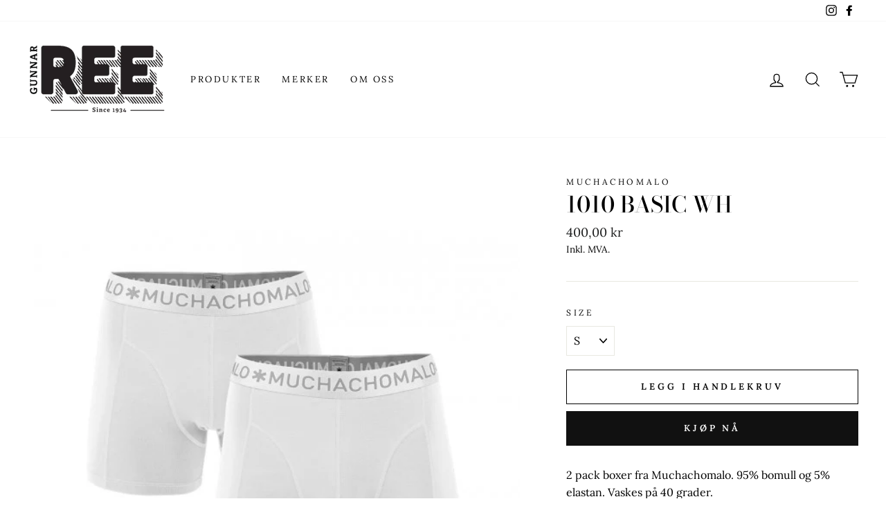

--- FILE ---
content_type: text/html; charset=utf-8
request_url: https://gunnarree.no/products/506990-1010-basic-wh
body_size: 20538
content:
<!doctype html>
<html class="no-js" lang="nb" dir="ltr">
<head>
  <meta charset="utf-8">
  <meta http-equiv="X-UA-Compatible" content="IE=edge,chrome=1">
  <meta name="viewport" content="width=device-width,initial-scale=1">
  <meta name="theme-color" content="#111111">
  <link rel="canonical" href="https://gunnarree.no/products/506990-1010-basic-wh">
  <link rel="preconnect" href="https://cdn.shopify.com">
  <link rel="preconnect" href="https://fonts.shopifycdn.com">
  <link rel="dns-prefetch" href="https://productreviews.shopifycdn.com">
  <link rel="dns-prefetch" href="https://ajax.googleapis.com">
  <link rel="dns-prefetch" href="https://maps.googleapis.com">
  <link rel="dns-prefetch" href="https://maps.gstatic.com"><title>1010 BASIC WH
&ndash; Gunnar Ree AS
</title>
<meta name="description" content="2 pack boxer fra Muchachomalo. 95% bomull og 5% elastan. Vaskes på 40 grader."><meta property="og:site_name" content="Gunnar Ree AS">
  <meta property="og:url" content="https://gunnarree.no/products/506990-1010-basic-wh">
  <meta property="og:title" content="1010 BASIC WH">
  <meta property="og:type" content="product">
  <meta property="og:description" content="2 pack boxer fra Muchachomalo. 95% bomull og 5% elastan. Vaskes på 40 grader."><meta property="og:image" content="http://gunnarree.no/cdn/shop/files/52e7f77c-856a-44a2-a748-0bf9fa81b134.jpg?v=1766064065">
    <meta property="og:image:secure_url" content="https://gunnarree.no/cdn/shop/files/52e7f77c-856a-44a2-a748-0bf9fa81b134.jpg?v=1766064065">
    <meta property="og:image:width" content="570">
    <meta property="og:image:height" content="570"><meta name="twitter:site" content="@">
  <meta name="twitter:card" content="summary_large_image">
  <meta name="twitter:title" content="1010 BASIC WH">
  <meta name="twitter:description" content="2 pack boxer fra Muchachomalo. 95% bomull og 5% elastan. Vaskes på 40 grader.">
<style data-shopify>@font-face {
  font-family: "Bodoni Moda";
  font-weight: 500;
  font-style: normal;
  font-display: swap;
  src: url("//gunnarree.no/cdn/fonts/bodoni_moda/bodonimoda_n5.36d0da1db617c453fb46e8089790ab6dc72c2356.woff2") format("woff2"),
       url("//gunnarree.no/cdn/fonts/bodoni_moda/bodonimoda_n5.40f612bab009769f87511096f185d9228ad3baa3.woff") format("woff");
}

  @font-face {
  font-family: Lora;
  font-weight: 400;
  font-style: normal;
  font-display: swap;
  src: url("//gunnarree.no/cdn/fonts/lora/lora_n4.9a60cb39eff3bfbc472bac5b3c5c4d7c878f0a8d.woff2") format("woff2"),
       url("//gunnarree.no/cdn/fonts/lora/lora_n4.4d935d2630ceaf34d2e494106075f8d9f1257d25.woff") format("woff");
}


  @font-face {
  font-family: Lora;
  font-weight: 600;
  font-style: normal;
  font-display: swap;
  src: url("//gunnarree.no/cdn/fonts/lora/lora_n6.3aa87f0c6eaa950e08df0d58173e7c15a64e7088.woff2") format("woff2"),
       url("//gunnarree.no/cdn/fonts/lora/lora_n6.802008a8ae62702ea355fc39db9f73dde0bee416.woff") format("woff");
}

  @font-face {
  font-family: Lora;
  font-weight: 400;
  font-style: italic;
  font-display: swap;
  src: url("//gunnarree.no/cdn/fonts/lora/lora_i4.a5059b22bd0a7547da84d66d2f523d17d17325d3.woff2") format("woff2"),
       url("//gunnarree.no/cdn/fonts/lora/lora_i4.cb2d2ab46128fa7f84060d5f92cf3f49dc8181bd.woff") format("woff");
}

  @font-face {
  font-family: Lora;
  font-weight: 600;
  font-style: italic;
  font-display: swap;
  src: url("//gunnarree.no/cdn/fonts/lora/lora_i6.045fd1dfebc46698ed5ae1777a7f041abaf5893f.woff2") format("woff2"),
       url("//gunnarree.no/cdn/fonts/lora/lora_i6.dc9a8cad4135d04cc59992b2c00144c5257d0954.woff") format("woff");
}

</style><link href="//gunnarree.no/cdn/shop/t/5/assets/theme.css?v=20649938902523358631721808980" rel="stylesheet" type="text/css" media="all" />
<style data-shopify>:root {
    --typeHeaderPrimary: "Bodoni Moda";
    --typeHeaderFallback: serif;
    --typeHeaderSize: 38px;
    --typeHeaderWeight: 500;
    --typeHeaderLineHeight: 1;
    --typeHeaderSpacing: 0.0em;

    --typeBasePrimary:Lora;
    --typeBaseFallback:serif;
    --typeBaseSize: 16px;
    --typeBaseWeight: 400;
    --typeBaseSpacing: 0.0em;
    --typeBaseLineHeight: 1.6;

    --typeCollectionTitle: 18px;

    --iconWeight: 3px;
    --iconLinecaps: miter;

    
      --buttonRadius: 0px;
    

    --colorGridOverlayOpacity: 0.1;
  }

  .placeholder-content {
    background-image: linear-gradient(100deg, #ffffff 40%, #f7f7f7 63%, #ffffff 79%);
  }</style><script>
    document.documentElement.className = document.documentElement.className.replace('no-js', 'js');

    window.theme = window.theme || {};
    theme.routes = {
      home: "/",
      cart: "/cart.js",
      cartPage: "/cart",
      cartAdd: "/cart/add.js",
      cartChange: "/cart/change.js"
    };
    theme.strings = {
      soldOut: "Utsolgt",
      unavailable: "Utilgjengelig",
      stockLabel: "Kun [count] produkter på lager!",
      willNotShipUntil: "Sendes ikke før [date]",
      willBeInStockAfter: "Tilbake i butikken etter [date]",
      waitingForStock: "Kommer snart",
      savePrice: "Spart [saved_amount]",
      cartEmpty: "Handlekurven din er tom",
      cartTermsConfirmation: "Du må godkejne betingelsene for å fortsette",
      searchCollections: "Samlinger:",
      searchPages: "Sider:",
      searchArticles: "Artikler:"
    };
    theme.settings = {
      dynamicVariantsEnable: true,
      dynamicVariantType: "dropdown",
      cartType: "drawer",
      isCustomerTemplate: false,
      moneyFormat: "{{amount_with_comma_separator}} kr",
      saveType: "percent",
      recentlyViewedEnabled: false,
      productImageSize: "square",
      productImageCover: false,
      predictiveSearch: true,
      predictiveSearchType: "product,article,page,collection",
      inventoryThreshold: 10,
      quickView: true,
      themeName: 'Impulse',
      themeVersion: "4.1.0"
    };
  </script>

  <script>window.performance && window.performance.mark && window.performance.mark('shopify.content_for_header.start');</script><meta id="shopify-digital-wallet" name="shopify-digital-wallet" content="/55183048874/digital_wallets/dialog">
<link rel="alternate" type="application/json+oembed" href="https://gunnarree.no/products/506990-1010-basic-wh.oembed">
<script async="async" src="/checkouts/internal/preloads.js?locale=nb-NO"></script>
<script id="shopify-features" type="application/json">{"accessToken":"e553eaf57d57a0bba702de69df6a7f9a","betas":["rich-media-storefront-analytics"],"domain":"gunnarree.no","predictiveSearch":true,"shopId":55183048874,"locale":"nb"}</script>
<script>var Shopify = Shopify || {};
Shopify.shop = "gunnar-ree-as.myshopify.com";
Shopify.locale = "nb";
Shopify.currency = {"active":"NOK","rate":"1.0"};
Shopify.country = "NO";
Shopify.theme = {"name":"Kopi av Impulse-v4.1.0","id":122390479018,"schema_name":"Impulse","schema_version":"4.1.0","theme_store_id":null,"role":"main"};
Shopify.theme.handle = "null";
Shopify.theme.style = {"id":null,"handle":null};
Shopify.cdnHost = "gunnarree.no/cdn";
Shopify.routes = Shopify.routes || {};
Shopify.routes.root = "/";</script>
<script type="module">!function(o){(o.Shopify=o.Shopify||{}).modules=!0}(window);</script>
<script>!function(o){function n(){var o=[];function n(){o.push(Array.prototype.slice.apply(arguments))}return n.q=o,n}var t=o.Shopify=o.Shopify||{};t.loadFeatures=n(),t.autoloadFeatures=n()}(window);</script>
<script id="shop-js-analytics" type="application/json">{"pageType":"product"}</script>
<script defer="defer" async type="module" src="//gunnarree.no/cdn/shopifycloud/shop-js/modules/v2/client.init-shop-cart-sync_Cq55waMD.nb.esm.js"></script>
<script defer="defer" async type="module" src="//gunnarree.no/cdn/shopifycloud/shop-js/modules/v2/chunk.common_DIOnffBL.esm.js"></script>
<script defer="defer" async type="module" src="//gunnarree.no/cdn/shopifycloud/shop-js/modules/v2/chunk.modal_DOnzx6pZ.esm.js"></script>
<script type="module">
  await import("//gunnarree.no/cdn/shopifycloud/shop-js/modules/v2/client.init-shop-cart-sync_Cq55waMD.nb.esm.js");
await import("//gunnarree.no/cdn/shopifycloud/shop-js/modules/v2/chunk.common_DIOnffBL.esm.js");
await import("//gunnarree.no/cdn/shopifycloud/shop-js/modules/v2/chunk.modal_DOnzx6pZ.esm.js");

  window.Shopify.SignInWithShop?.initShopCartSync?.({"fedCMEnabled":true,"windoidEnabled":true});

</script>
<script id="__st">var __st={"a":55183048874,"offset":3600,"reqid":"016475c5-f2ba-43d9-acc5-7fe884a892c1-1769356383","pageurl":"gunnarree.no\/products\/506990-1010-basic-wh","u":"c8746ea33072","p":"product","rtyp":"product","rid":6627545514154};</script>
<script>window.ShopifyPaypalV4VisibilityTracking = true;</script>
<script id="captcha-bootstrap">!function(){'use strict';const t='contact',e='account',n='new_comment',o=[[t,t],['blogs',n],['comments',n],[t,'customer']],c=[[e,'customer_login'],[e,'guest_login'],[e,'recover_customer_password'],[e,'create_customer']],r=t=>t.map((([t,e])=>`form[action*='/${t}']:not([data-nocaptcha='true']) input[name='form_type'][value='${e}']`)).join(','),a=t=>()=>t?[...document.querySelectorAll(t)].map((t=>t.form)):[];function s(){const t=[...o],e=r(t);return a(e)}const i='password',u='form_key',d=['recaptcha-v3-token','g-recaptcha-response','h-captcha-response',i],f=()=>{try{return window.sessionStorage}catch{return}},m='__shopify_v',_=t=>t.elements[u];function p(t,e,n=!1){try{const o=window.sessionStorage,c=JSON.parse(o.getItem(e)),{data:r}=function(t){const{data:e,action:n}=t;return t[m]||n?{data:e,action:n}:{data:t,action:n}}(c);for(const[e,n]of Object.entries(r))t.elements[e]&&(t.elements[e].value=n);n&&o.removeItem(e)}catch(o){console.error('form repopulation failed',{error:o})}}const l='form_type',E='cptcha';function T(t){t.dataset[E]=!0}const w=window,h=w.document,L='Shopify',v='ce_forms',y='captcha';let A=!1;((t,e)=>{const n=(g='f06e6c50-85a8-45c8-87d0-21a2b65856fe',I='https://cdn.shopify.com/shopifycloud/storefront-forms-hcaptcha/ce_storefront_forms_captcha_hcaptcha.v1.5.2.iife.js',D={infoText:'Beskyttet av hCaptcha',privacyText:'Personvern',termsText:'Vilkår'},(t,e,n)=>{const o=w[L][v],c=o.bindForm;if(c)return c(t,g,e,D).then(n);var r;o.q.push([[t,g,e,D],n]),r=I,A||(h.body.append(Object.assign(h.createElement('script'),{id:'captcha-provider',async:!0,src:r})),A=!0)});var g,I,D;w[L]=w[L]||{},w[L][v]=w[L][v]||{},w[L][v].q=[],w[L][y]=w[L][y]||{},w[L][y].protect=function(t,e){n(t,void 0,e),T(t)},Object.freeze(w[L][y]),function(t,e,n,w,h,L){const[v,y,A,g]=function(t,e,n){const i=e?o:[],u=t?c:[],d=[...i,...u],f=r(d),m=r(i),_=r(d.filter((([t,e])=>n.includes(e))));return[a(f),a(m),a(_),s()]}(w,h,L),I=t=>{const e=t.target;return e instanceof HTMLFormElement?e:e&&e.form},D=t=>v().includes(t);t.addEventListener('submit',(t=>{const e=I(t);if(!e)return;const n=D(e)&&!e.dataset.hcaptchaBound&&!e.dataset.recaptchaBound,o=_(e),c=g().includes(e)&&(!o||!o.value);(n||c)&&t.preventDefault(),c&&!n&&(function(t){try{if(!f())return;!function(t){const e=f();if(!e)return;const n=_(t);if(!n)return;const o=n.value;o&&e.removeItem(o)}(t);const e=Array.from(Array(32),(()=>Math.random().toString(36)[2])).join('');!function(t,e){_(t)||t.append(Object.assign(document.createElement('input'),{type:'hidden',name:u})),t.elements[u].value=e}(t,e),function(t,e){const n=f();if(!n)return;const o=[...t.querySelectorAll(`input[type='${i}']`)].map((({name:t})=>t)),c=[...d,...o],r={};for(const[a,s]of new FormData(t).entries())c.includes(a)||(r[a]=s);n.setItem(e,JSON.stringify({[m]:1,action:t.action,data:r}))}(t,e)}catch(e){console.error('failed to persist form',e)}}(e),e.submit())}));const S=(t,e)=>{t&&!t.dataset[E]&&(n(t,e.some((e=>e===t))),T(t))};for(const o of['focusin','change'])t.addEventListener(o,(t=>{const e=I(t);D(e)&&S(e,y())}));const B=e.get('form_key'),M=e.get(l),P=B&&M;t.addEventListener('DOMContentLoaded',(()=>{const t=y();if(P)for(const e of t)e.elements[l].value===M&&p(e,B);[...new Set([...A(),...v().filter((t=>'true'===t.dataset.shopifyCaptcha))])].forEach((e=>S(e,t)))}))}(h,new URLSearchParams(w.location.search),n,t,e,['guest_login'])})(!0,!0)}();</script>
<script integrity="sha256-4kQ18oKyAcykRKYeNunJcIwy7WH5gtpwJnB7kiuLZ1E=" data-source-attribution="shopify.loadfeatures" defer="defer" src="//gunnarree.no/cdn/shopifycloud/storefront/assets/storefront/load_feature-a0a9edcb.js" crossorigin="anonymous"></script>
<script data-source-attribution="shopify.dynamic_checkout.dynamic.init">var Shopify=Shopify||{};Shopify.PaymentButton=Shopify.PaymentButton||{isStorefrontPortableWallets:!0,init:function(){window.Shopify.PaymentButton.init=function(){};var t=document.createElement("script");t.src="https://gunnarree.no/cdn/shopifycloud/portable-wallets/latest/portable-wallets.nb.js",t.type="module",document.head.appendChild(t)}};
</script>
<script data-source-attribution="shopify.dynamic_checkout.buyer_consent">
  function portableWalletsHideBuyerConsent(e){var t=document.getElementById("shopify-buyer-consent"),n=document.getElementById("shopify-subscription-policy-button");t&&n&&(t.classList.add("hidden"),t.setAttribute("aria-hidden","true"),n.removeEventListener("click",e))}function portableWalletsShowBuyerConsent(e){var t=document.getElementById("shopify-buyer-consent"),n=document.getElementById("shopify-subscription-policy-button");t&&n&&(t.classList.remove("hidden"),t.removeAttribute("aria-hidden"),n.addEventListener("click",e))}window.Shopify?.PaymentButton&&(window.Shopify.PaymentButton.hideBuyerConsent=portableWalletsHideBuyerConsent,window.Shopify.PaymentButton.showBuyerConsent=portableWalletsShowBuyerConsent);
</script>
<script>
  function portableWalletsCleanup(e){e&&e.src&&console.error("Failed to load portable wallets script "+e.src);var t=document.querySelectorAll("shopify-accelerated-checkout .shopify-payment-button__skeleton, shopify-accelerated-checkout-cart .wallet-cart-button__skeleton"),e=document.getElementById("shopify-buyer-consent");for(let e=0;e<t.length;e++)t[e].remove();e&&e.remove()}function portableWalletsNotLoadedAsModule(e){e instanceof ErrorEvent&&"string"==typeof e.message&&e.message.includes("import.meta")&&"string"==typeof e.filename&&e.filename.includes("portable-wallets")&&(window.removeEventListener("error",portableWalletsNotLoadedAsModule),window.Shopify.PaymentButton.failedToLoad=e,"loading"===document.readyState?document.addEventListener("DOMContentLoaded",window.Shopify.PaymentButton.init):window.Shopify.PaymentButton.init())}window.addEventListener("error",portableWalletsNotLoadedAsModule);
</script>

<script type="module" src="https://gunnarree.no/cdn/shopifycloud/portable-wallets/latest/portable-wallets.nb.js" onError="portableWalletsCleanup(this)" crossorigin="anonymous"></script>
<script nomodule>
  document.addEventListener("DOMContentLoaded", portableWalletsCleanup);
</script>

<script id='scb4127' type='text/javascript' async='' src='https://gunnarree.no/cdn/shopifycloud/privacy-banner/storefront-banner.js'></script><link id="shopify-accelerated-checkout-styles" rel="stylesheet" media="screen" href="https://gunnarree.no/cdn/shopifycloud/portable-wallets/latest/accelerated-checkout-backwards-compat.css" crossorigin="anonymous">
<style id="shopify-accelerated-checkout-cart">
        #shopify-buyer-consent {
  margin-top: 1em;
  display: inline-block;
  width: 100%;
}

#shopify-buyer-consent.hidden {
  display: none;
}

#shopify-subscription-policy-button {
  background: none;
  border: none;
  padding: 0;
  text-decoration: underline;
  font-size: inherit;
  cursor: pointer;
}

#shopify-subscription-policy-button::before {
  box-shadow: none;
}

      </style>

<script>window.performance && window.performance.mark && window.performance.mark('shopify.content_for_header.end');</script>

  <script src="//gunnarree.no/cdn/shop/t/5/assets/vendor-scripts-v9.js" defer="defer"></script><script src="//gunnarree.no/cdn/shop/t/5/assets/theme.min.js?v=23620299534955943121619782561" defer="defer"></script><link href="https://monorail-edge.shopifysvc.com" rel="dns-prefetch">
<script>(function(){if ("sendBeacon" in navigator && "performance" in window) {try {var session_token_from_headers = performance.getEntriesByType('navigation')[0].serverTiming.find(x => x.name == '_s').description;} catch {var session_token_from_headers = undefined;}var session_cookie_matches = document.cookie.match(/_shopify_s=([^;]*)/);var session_token_from_cookie = session_cookie_matches && session_cookie_matches.length === 2 ? session_cookie_matches[1] : "";var session_token = session_token_from_headers || session_token_from_cookie || "";function handle_abandonment_event(e) {var entries = performance.getEntries().filter(function(entry) {return /monorail-edge.shopifysvc.com/.test(entry.name);});if (!window.abandonment_tracked && entries.length === 0) {window.abandonment_tracked = true;var currentMs = Date.now();var navigation_start = performance.timing.navigationStart;var payload = {shop_id: 55183048874,url: window.location.href,navigation_start,duration: currentMs - navigation_start,session_token,page_type: "product"};window.navigator.sendBeacon("https://monorail-edge.shopifysvc.com/v1/produce", JSON.stringify({schema_id: "online_store_buyer_site_abandonment/1.1",payload: payload,metadata: {event_created_at_ms: currentMs,event_sent_at_ms: currentMs}}));}}window.addEventListener('pagehide', handle_abandonment_event);}}());</script>
<script id="web-pixels-manager-setup">(function e(e,d,r,n,o){if(void 0===o&&(o={}),!Boolean(null===(a=null===(i=window.Shopify)||void 0===i?void 0:i.analytics)||void 0===a?void 0:a.replayQueue)){var i,a;window.Shopify=window.Shopify||{};var t=window.Shopify;t.analytics=t.analytics||{};var s=t.analytics;s.replayQueue=[],s.publish=function(e,d,r){return s.replayQueue.push([e,d,r]),!0};try{self.performance.mark("wpm:start")}catch(e){}var l=function(){var e={modern:/Edge?\/(1{2}[4-9]|1[2-9]\d|[2-9]\d{2}|\d{4,})\.\d+(\.\d+|)|Firefox\/(1{2}[4-9]|1[2-9]\d|[2-9]\d{2}|\d{4,})\.\d+(\.\d+|)|Chrom(ium|e)\/(9{2}|\d{3,})\.\d+(\.\d+|)|(Maci|X1{2}).+ Version\/(15\.\d+|(1[6-9]|[2-9]\d|\d{3,})\.\d+)([,.]\d+|)( \(\w+\)|)( Mobile\/\w+|) Safari\/|Chrome.+OPR\/(9{2}|\d{3,})\.\d+\.\d+|(CPU[ +]OS|iPhone[ +]OS|CPU[ +]iPhone|CPU IPhone OS|CPU iPad OS)[ +]+(15[._]\d+|(1[6-9]|[2-9]\d|\d{3,})[._]\d+)([._]\d+|)|Android:?[ /-](13[3-9]|1[4-9]\d|[2-9]\d{2}|\d{4,})(\.\d+|)(\.\d+|)|Android.+Firefox\/(13[5-9]|1[4-9]\d|[2-9]\d{2}|\d{4,})\.\d+(\.\d+|)|Android.+Chrom(ium|e)\/(13[3-9]|1[4-9]\d|[2-9]\d{2}|\d{4,})\.\d+(\.\d+|)|SamsungBrowser\/([2-9]\d|\d{3,})\.\d+/,legacy:/Edge?\/(1[6-9]|[2-9]\d|\d{3,})\.\d+(\.\d+|)|Firefox\/(5[4-9]|[6-9]\d|\d{3,})\.\d+(\.\d+|)|Chrom(ium|e)\/(5[1-9]|[6-9]\d|\d{3,})\.\d+(\.\d+|)([\d.]+$|.*Safari\/(?![\d.]+ Edge\/[\d.]+$))|(Maci|X1{2}).+ Version\/(10\.\d+|(1[1-9]|[2-9]\d|\d{3,})\.\d+)([,.]\d+|)( \(\w+\)|)( Mobile\/\w+|) Safari\/|Chrome.+OPR\/(3[89]|[4-9]\d|\d{3,})\.\d+\.\d+|(CPU[ +]OS|iPhone[ +]OS|CPU[ +]iPhone|CPU IPhone OS|CPU iPad OS)[ +]+(10[._]\d+|(1[1-9]|[2-9]\d|\d{3,})[._]\d+)([._]\d+|)|Android:?[ /-](13[3-9]|1[4-9]\d|[2-9]\d{2}|\d{4,})(\.\d+|)(\.\d+|)|Mobile Safari.+OPR\/([89]\d|\d{3,})\.\d+\.\d+|Android.+Firefox\/(13[5-9]|1[4-9]\d|[2-9]\d{2}|\d{4,})\.\d+(\.\d+|)|Android.+Chrom(ium|e)\/(13[3-9]|1[4-9]\d|[2-9]\d{2}|\d{4,})\.\d+(\.\d+|)|Android.+(UC? ?Browser|UCWEB|U3)[ /]?(15\.([5-9]|\d{2,})|(1[6-9]|[2-9]\d|\d{3,})\.\d+)\.\d+|SamsungBrowser\/(5\.\d+|([6-9]|\d{2,})\.\d+)|Android.+MQ{2}Browser\/(14(\.(9|\d{2,})|)|(1[5-9]|[2-9]\d|\d{3,})(\.\d+|))(\.\d+|)|K[Aa][Ii]OS\/(3\.\d+|([4-9]|\d{2,})\.\d+)(\.\d+|)/},d=e.modern,r=e.legacy,n=navigator.userAgent;return n.match(d)?"modern":n.match(r)?"legacy":"unknown"}(),u="modern"===l?"modern":"legacy",c=(null!=n?n:{modern:"",legacy:""})[u],f=function(e){return[e.baseUrl,"/wpm","/b",e.hashVersion,"modern"===e.buildTarget?"m":"l",".js"].join("")}({baseUrl:d,hashVersion:r,buildTarget:u}),m=function(e){var d=e.version,r=e.bundleTarget,n=e.surface,o=e.pageUrl,i=e.monorailEndpoint;return{emit:function(e){var a=e.status,t=e.errorMsg,s=(new Date).getTime(),l=JSON.stringify({metadata:{event_sent_at_ms:s},events:[{schema_id:"web_pixels_manager_load/3.1",payload:{version:d,bundle_target:r,page_url:o,status:a,surface:n,error_msg:t},metadata:{event_created_at_ms:s}}]});if(!i)return console&&console.warn&&console.warn("[Web Pixels Manager] No Monorail endpoint provided, skipping logging."),!1;try{return self.navigator.sendBeacon.bind(self.navigator)(i,l)}catch(e){}var u=new XMLHttpRequest;try{return u.open("POST",i,!0),u.setRequestHeader("Content-Type","text/plain"),u.send(l),!0}catch(e){return console&&console.warn&&console.warn("[Web Pixels Manager] Got an unhandled error while logging to Monorail."),!1}}}}({version:r,bundleTarget:l,surface:e.surface,pageUrl:self.location.href,monorailEndpoint:e.monorailEndpoint});try{o.browserTarget=l,function(e){var d=e.src,r=e.async,n=void 0===r||r,o=e.onload,i=e.onerror,a=e.sri,t=e.scriptDataAttributes,s=void 0===t?{}:t,l=document.createElement("script"),u=document.querySelector("head"),c=document.querySelector("body");if(l.async=n,l.src=d,a&&(l.integrity=a,l.crossOrigin="anonymous"),s)for(var f in s)if(Object.prototype.hasOwnProperty.call(s,f))try{l.dataset[f]=s[f]}catch(e){}if(o&&l.addEventListener("load",o),i&&l.addEventListener("error",i),u)u.appendChild(l);else{if(!c)throw new Error("Did not find a head or body element to append the script");c.appendChild(l)}}({src:f,async:!0,onload:function(){if(!function(){var e,d;return Boolean(null===(d=null===(e=window.Shopify)||void 0===e?void 0:e.analytics)||void 0===d?void 0:d.initialized)}()){var d=window.webPixelsManager.init(e)||void 0;if(d){var r=window.Shopify.analytics;r.replayQueue.forEach((function(e){var r=e[0],n=e[1],o=e[2];d.publishCustomEvent(r,n,o)})),r.replayQueue=[],r.publish=d.publishCustomEvent,r.visitor=d.visitor,r.initialized=!0}}},onerror:function(){return m.emit({status:"failed",errorMsg:"".concat(f," has failed to load")})},sri:function(e){var d=/^sha384-[A-Za-z0-9+/=]+$/;return"string"==typeof e&&d.test(e)}(c)?c:"",scriptDataAttributes:o}),m.emit({status:"loading"})}catch(e){m.emit({status:"failed",errorMsg:(null==e?void 0:e.message)||"Unknown error"})}}})({shopId: 55183048874,storefrontBaseUrl: "https://gunnarree.no",extensionsBaseUrl: "https://extensions.shopifycdn.com/cdn/shopifycloud/web-pixels-manager",monorailEndpoint: "https://monorail-edge.shopifysvc.com/unstable/produce_batch",surface: "storefront-renderer",enabledBetaFlags: ["2dca8a86"],webPixelsConfigList: [{"id":"shopify-app-pixel","configuration":"{}","eventPayloadVersion":"v1","runtimeContext":"STRICT","scriptVersion":"0450","apiClientId":"shopify-pixel","type":"APP","privacyPurposes":["ANALYTICS","MARKETING"]},{"id":"shopify-custom-pixel","eventPayloadVersion":"v1","runtimeContext":"LAX","scriptVersion":"0450","apiClientId":"shopify-pixel","type":"CUSTOM","privacyPurposes":["ANALYTICS","MARKETING"]}],isMerchantRequest: false,initData: {"shop":{"name":"Gunnar Ree AS","paymentSettings":{"currencyCode":"NOK"},"myshopifyDomain":"gunnar-ree-as.myshopify.com","countryCode":"NO","storefrontUrl":"https:\/\/gunnarree.no"},"customer":null,"cart":null,"checkout":null,"productVariants":[{"price":{"amount":400.0,"currencyCode":"NOK"},"product":{"title":"1010 BASIC WH","vendor":"Muchachomalo","id":"6627545514154","untranslatedTitle":"1010 BASIC WH","url":"\/products\/506990-1010-basic-wh","type":"Undertøy"},"id":"39589727731882","image":{"src":"\/\/gunnarree.no\/cdn\/shop\/files\/52e7f77c-856a-44a2-a748-0bf9fa81b134.jpg?v=1766064065"},"sku":"005069901704","title":"S","untranslatedTitle":"S"},{"price":{"amount":400.0,"currencyCode":"NOK"},"product":{"title":"1010 BASIC WH","vendor":"Muchachomalo","id":"6627545514154","untranslatedTitle":"1010 BASIC WH","url":"\/products\/506990-1010-basic-wh","type":"Undertøy"},"id":"39589727764650","image":{"src":"\/\/gunnarree.no\/cdn\/shop\/files\/52e7f77c-856a-44a2-a748-0bf9fa81b134.jpg?v=1766064065"},"sku":"005069901705","title":"M","untranslatedTitle":"M"},{"price":{"amount":400.0,"currencyCode":"NOK"},"product":{"title":"1010 BASIC WH","vendor":"Muchachomalo","id":"6627545514154","untranslatedTitle":"1010 BASIC WH","url":"\/products\/506990-1010-basic-wh","type":"Undertøy"},"id":"39589727797418","image":{"src":"\/\/gunnarree.no\/cdn\/shop\/files\/52e7f77c-856a-44a2-a748-0bf9fa81b134.jpg?v=1766064065"},"sku":"005069901706","title":"L","untranslatedTitle":"L"},{"price":{"amount":400.0,"currencyCode":"NOK"},"product":{"title":"1010 BASIC WH","vendor":"Muchachomalo","id":"6627545514154","untranslatedTitle":"1010 BASIC WH","url":"\/products\/506990-1010-basic-wh","type":"Undertøy"},"id":"39589727830186","image":{"src":"\/\/gunnarree.no\/cdn\/shop\/files\/52e7f77c-856a-44a2-a748-0bf9fa81b134.jpg?v=1766064065"},"sku":"005069901707","title":"XL","untranslatedTitle":"XL"},{"price":{"amount":400.0,"currencyCode":"NOK"},"product":{"title":"1010 BASIC WH","vendor":"Muchachomalo","id":"6627545514154","untranslatedTitle":"1010 BASIC WH","url":"\/products\/506990-1010-basic-wh","type":"Undertøy"},"id":"39589727862954","image":{"src":"\/\/gunnarree.no\/cdn\/shop\/files\/52e7f77c-856a-44a2-a748-0bf9fa81b134.jpg?v=1766064065"},"sku":"005069901708","title":"XXL","untranslatedTitle":"XXL"}],"purchasingCompany":null},},"https://gunnarree.no/cdn","fcfee988w5aeb613cpc8e4bc33m6693e112",{"modern":"","legacy":""},{"shopId":"55183048874","storefrontBaseUrl":"https:\/\/gunnarree.no","extensionBaseUrl":"https:\/\/extensions.shopifycdn.com\/cdn\/shopifycloud\/web-pixels-manager","surface":"storefront-renderer","enabledBetaFlags":"[\"2dca8a86\"]","isMerchantRequest":"false","hashVersion":"fcfee988w5aeb613cpc8e4bc33m6693e112","publish":"custom","events":"[[\"page_viewed\",{}],[\"product_viewed\",{\"productVariant\":{\"price\":{\"amount\":400.0,\"currencyCode\":\"NOK\"},\"product\":{\"title\":\"1010 BASIC WH\",\"vendor\":\"Muchachomalo\",\"id\":\"6627545514154\",\"untranslatedTitle\":\"1010 BASIC WH\",\"url\":\"\/products\/506990-1010-basic-wh\",\"type\":\"Undertøy\"},\"id\":\"39589727731882\",\"image\":{\"src\":\"\/\/gunnarree.no\/cdn\/shop\/files\/52e7f77c-856a-44a2-a748-0bf9fa81b134.jpg?v=1766064065\"},\"sku\":\"005069901704\",\"title\":\"S\",\"untranslatedTitle\":\"S\"}}]]"});</script><script>
  window.ShopifyAnalytics = window.ShopifyAnalytics || {};
  window.ShopifyAnalytics.meta = window.ShopifyAnalytics.meta || {};
  window.ShopifyAnalytics.meta.currency = 'NOK';
  var meta = {"product":{"id":6627545514154,"gid":"gid:\/\/shopify\/Product\/6627545514154","vendor":"Muchachomalo","type":"Undertøy","handle":"506990-1010-basic-wh","variants":[{"id":39589727731882,"price":40000,"name":"1010 BASIC WH - S","public_title":"S","sku":"005069901704"},{"id":39589727764650,"price":40000,"name":"1010 BASIC WH - M","public_title":"M","sku":"005069901705"},{"id":39589727797418,"price":40000,"name":"1010 BASIC WH - L","public_title":"L","sku":"005069901706"},{"id":39589727830186,"price":40000,"name":"1010 BASIC WH - XL","public_title":"XL","sku":"005069901707"},{"id":39589727862954,"price":40000,"name":"1010 BASIC WH - XXL","public_title":"XXL","sku":"005069901708"}],"remote":false},"page":{"pageType":"product","resourceType":"product","resourceId":6627545514154,"requestId":"016475c5-f2ba-43d9-acc5-7fe884a892c1-1769356383"}};
  for (var attr in meta) {
    window.ShopifyAnalytics.meta[attr] = meta[attr];
  }
</script>
<script class="analytics">
  (function () {
    var customDocumentWrite = function(content) {
      var jquery = null;

      if (window.jQuery) {
        jquery = window.jQuery;
      } else if (window.Checkout && window.Checkout.$) {
        jquery = window.Checkout.$;
      }

      if (jquery) {
        jquery('body').append(content);
      }
    };

    var hasLoggedConversion = function(token) {
      if (token) {
        return document.cookie.indexOf('loggedConversion=' + token) !== -1;
      }
      return false;
    }

    var setCookieIfConversion = function(token) {
      if (token) {
        var twoMonthsFromNow = new Date(Date.now());
        twoMonthsFromNow.setMonth(twoMonthsFromNow.getMonth() + 2);

        document.cookie = 'loggedConversion=' + token + '; expires=' + twoMonthsFromNow;
      }
    }

    var trekkie = window.ShopifyAnalytics.lib = window.trekkie = window.trekkie || [];
    if (trekkie.integrations) {
      return;
    }
    trekkie.methods = [
      'identify',
      'page',
      'ready',
      'track',
      'trackForm',
      'trackLink'
    ];
    trekkie.factory = function(method) {
      return function() {
        var args = Array.prototype.slice.call(arguments);
        args.unshift(method);
        trekkie.push(args);
        return trekkie;
      };
    };
    for (var i = 0; i < trekkie.methods.length; i++) {
      var key = trekkie.methods[i];
      trekkie[key] = trekkie.factory(key);
    }
    trekkie.load = function(config) {
      trekkie.config = config || {};
      trekkie.config.initialDocumentCookie = document.cookie;
      var first = document.getElementsByTagName('script')[0];
      var script = document.createElement('script');
      script.type = 'text/javascript';
      script.onerror = function(e) {
        var scriptFallback = document.createElement('script');
        scriptFallback.type = 'text/javascript';
        scriptFallback.onerror = function(error) {
                var Monorail = {
      produce: function produce(monorailDomain, schemaId, payload) {
        var currentMs = new Date().getTime();
        var event = {
          schema_id: schemaId,
          payload: payload,
          metadata: {
            event_created_at_ms: currentMs,
            event_sent_at_ms: currentMs
          }
        };
        return Monorail.sendRequest("https://" + monorailDomain + "/v1/produce", JSON.stringify(event));
      },
      sendRequest: function sendRequest(endpointUrl, payload) {
        // Try the sendBeacon API
        if (window && window.navigator && typeof window.navigator.sendBeacon === 'function' && typeof window.Blob === 'function' && !Monorail.isIos12()) {
          var blobData = new window.Blob([payload], {
            type: 'text/plain'
          });

          if (window.navigator.sendBeacon(endpointUrl, blobData)) {
            return true;
          } // sendBeacon was not successful

        } // XHR beacon

        var xhr = new XMLHttpRequest();

        try {
          xhr.open('POST', endpointUrl);
          xhr.setRequestHeader('Content-Type', 'text/plain');
          xhr.send(payload);
        } catch (e) {
          console.log(e);
        }

        return false;
      },
      isIos12: function isIos12() {
        return window.navigator.userAgent.lastIndexOf('iPhone; CPU iPhone OS 12_') !== -1 || window.navigator.userAgent.lastIndexOf('iPad; CPU OS 12_') !== -1;
      }
    };
    Monorail.produce('monorail-edge.shopifysvc.com',
      'trekkie_storefront_load_errors/1.1',
      {shop_id: 55183048874,
      theme_id: 122390479018,
      app_name: "storefront",
      context_url: window.location.href,
      source_url: "//gunnarree.no/cdn/s/trekkie.storefront.8d95595f799fbf7e1d32231b9a28fd43b70c67d3.min.js"});

        };
        scriptFallback.async = true;
        scriptFallback.src = '//gunnarree.no/cdn/s/trekkie.storefront.8d95595f799fbf7e1d32231b9a28fd43b70c67d3.min.js';
        first.parentNode.insertBefore(scriptFallback, first);
      };
      script.async = true;
      script.src = '//gunnarree.no/cdn/s/trekkie.storefront.8d95595f799fbf7e1d32231b9a28fd43b70c67d3.min.js';
      first.parentNode.insertBefore(script, first);
    };
    trekkie.load(
      {"Trekkie":{"appName":"storefront","development":false,"defaultAttributes":{"shopId":55183048874,"isMerchantRequest":null,"themeId":122390479018,"themeCityHash":"13949129622894781372","contentLanguage":"nb","currency":"NOK","eventMetadataId":"1f848685-25fc-45a9-8798-02abbdd13971"},"isServerSideCookieWritingEnabled":true,"monorailRegion":"shop_domain","enabledBetaFlags":["65f19447"]},"Session Attribution":{},"S2S":{"facebookCapiEnabled":false,"source":"trekkie-storefront-renderer","apiClientId":580111}}
    );

    var loaded = false;
    trekkie.ready(function() {
      if (loaded) return;
      loaded = true;

      window.ShopifyAnalytics.lib = window.trekkie;

      var originalDocumentWrite = document.write;
      document.write = customDocumentWrite;
      try { window.ShopifyAnalytics.merchantGoogleAnalytics.call(this); } catch(error) {};
      document.write = originalDocumentWrite;

      window.ShopifyAnalytics.lib.page(null,{"pageType":"product","resourceType":"product","resourceId":6627545514154,"requestId":"016475c5-f2ba-43d9-acc5-7fe884a892c1-1769356383","shopifyEmitted":true});

      var match = window.location.pathname.match(/checkouts\/(.+)\/(thank_you|post_purchase)/)
      var token = match? match[1]: undefined;
      if (!hasLoggedConversion(token)) {
        setCookieIfConversion(token);
        window.ShopifyAnalytics.lib.track("Viewed Product",{"currency":"NOK","variantId":39589727731882,"productId":6627545514154,"productGid":"gid:\/\/shopify\/Product\/6627545514154","name":"1010 BASIC WH - S","price":"400.00","sku":"005069901704","brand":"Muchachomalo","variant":"S","category":"Undertøy","nonInteraction":true,"remote":false},undefined,undefined,{"shopifyEmitted":true});
      window.ShopifyAnalytics.lib.track("monorail:\/\/trekkie_storefront_viewed_product\/1.1",{"currency":"NOK","variantId":39589727731882,"productId":6627545514154,"productGid":"gid:\/\/shopify\/Product\/6627545514154","name":"1010 BASIC WH - S","price":"400.00","sku":"005069901704","brand":"Muchachomalo","variant":"S","category":"Undertøy","nonInteraction":true,"remote":false,"referer":"https:\/\/gunnarree.no\/products\/506990-1010-basic-wh"});
      }
    });


        var eventsListenerScript = document.createElement('script');
        eventsListenerScript.async = true;
        eventsListenerScript.src = "//gunnarree.no/cdn/shopifycloud/storefront/assets/shop_events_listener-3da45d37.js";
        document.getElementsByTagName('head')[0].appendChild(eventsListenerScript);

})();</script>
<script
  defer
  src="https://gunnarree.no/cdn/shopifycloud/perf-kit/shopify-perf-kit-3.0.4.min.js"
  data-application="storefront-renderer"
  data-shop-id="55183048874"
  data-render-region="gcp-us-east1"
  data-page-type="product"
  data-theme-instance-id="122390479018"
  data-theme-name="Impulse"
  data-theme-version="4.1.0"
  data-monorail-region="shop_domain"
  data-resource-timing-sampling-rate="10"
  data-shs="true"
  data-shs-beacon="true"
  data-shs-export-with-fetch="true"
  data-shs-logs-sample-rate="1"
  data-shs-beacon-endpoint="https://gunnarree.no/api/collect"
></script>
</head>

<body class="template-product" data-center-text="true" data-button_style="square" data-type_header_capitalize="true" data-type_headers_align_text="true" data-type_product_capitalize="true" data-swatch_style="round" >

  <a class="in-page-link visually-hidden skip-link" href="#MainContent">Hopp til innhold</a>

  <div id="PageContainer" class="page-container">
    <div class="transition-body"><div id="shopify-section-header" class="shopify-section">

<div id="NavDrawer" class="drawer drawer--right">
  <div class="drawer__contents">
    <div class="drawer__fixed-header">
      <div class="drawer__header appear-animation appear-delay-1">
        <div class="h2 drawer__title"></div>
        <div class="drawer__close">
          <button type="button" class="drawer__close-button js-drawer-close">
            <svg aria-hidden="true" focusable="false" role="presentation" class="icon icon-close" viewBox="0 0 64 64"><path d="M19 17.61l27.12 27.13m0-27.12L19 44.74"/></svg>
            <span class="icon__fallback-text">Lukk meny</span>
          </button>
        </div>
      </div>
    </div>
    <div class="drawer__scrollable">
      <ul class="mobile-nav" role="navigation" aria-label="Primary"><li class="mobile-nav__item appear-animation appear-delay-2"><div class="mobile-nav__has-sublist"><a href="/collections/all"
                    class="mobile-nav__link mobile-nav__link--top-level"
                    id="Label-collections-all1"
                    >
                    Produkter
                  </a>
                  <div class="mobile-nav__toggle">
                    <button type="button"
                      aria-controls="Linklist-collections-all1"
                      aria-labelledby="Label-collections-all1"
                      class="collapsible-trigger collapsible--auto-height"><span class="collapsible-trigger__icon collapsible-trigger__icon--open" role="presentation">
  <svg aria-hidden="true" focusable="false" role="presentation" class="icon icon--wide icon-chevron-down" viewBox="0 0 28 16"><path d="M1.57 1.59l12.76 12.77L27.1 1.59" stroke-width="2" stroke="#000" fill="none" fill-rule="evenodd"/></svg>
</span>
</button>
                  </div></div><div id="Linklist-collections-all1"
                class="mobile-nav__sublist collapsible-content collapsible-content--all"
                >
                <div class="collapsible-content__inner">
                  <ul class="mobile-nav__sublist"><li class="mobile-nav__item">
                        <div class="mobile-nav__child-item"><a href="/collections/assosiarer"
                              class="mobile-nav__link"
                              id="Sublabel-collections-assosiarer1"
                              >
                              Assosiarer
                            </a></div></li><li class="mobile-nav__item">
                        <div class="mobile-nav__child-item"><a href="/collections/blazer"
                              class="mobile-nav__link"
                              id="Sublabel-collections-blazer2"
                              >
                              Blazer
                            </a></div></li><li class="mobile-nav__item">
                        <div class="mobile-nav__child-item"><a href="/collections/bukser"
                              class="mobile-nav__link"
                              id="Sublabel-collections-bukser3"
                              >
                              Bukser
                            </a></div></li><li class="mobile-nav__item">
                        <div class="mobile-nav__child-item"><a href="/collections/cardigan"
                              class="mobile-nav__link"
                              id="Sublabel-collections-cardigan4"
                              >
                              Cardigan
                            </a></div></li><li class="mobile-nav__item">
                        <div class="mobile-nav__child-item"><a href="/collections/dress"
                              class="mobile-nav__link"
                              id="Sublabel-collections-dress5"
                              >
                              Dress
                            </a></div></li><li class="mobile-nav__item">
                        <div class="mobile-nav__child-item"><a href="/collections/genser"
                              class="mobile-nav__link"
                              id="Sublabel-collections-genser6"
                              >
                              Gensere
                            </a></div></li><li class="mobile-nav__item">
                        <div class="mobile-nav__child-item"><a href="/collections/konfirmant"
                              class="mobile-nav__link"
                              id="Sublabel-collections-konfirmant7"
                              >
                              Konfirmant
                            </a></div></li><li class="mobile-nav__item">
                        <div class="mobile-nav__child-item"><a href="/collections/livkjole"
                              class="mobile-nav__link"
                              id="Sublabel-collections-livkjole8"
                              >
                              Livkjole
                            </a></div></li><li class="mobile-nav__item">
                        <div class="mobile-nav__child-item"><a href="/collections/pysjamas"
                              class="mobile-nav__link"
                              id="Sublabel-collections-pysjamas9"
                              >
                              Pysjamas
                            </a></div></li><li class="mobile-nav__item">
                        <div class="mobile-nav__child-item"><a href="/collections/shorts"
                              class="mobile-nav__link"
                              id="Sublabel-collections-shorts10"
                              >
                              Shorts
                            </a></div></li><li class="mobile-nav__item">
                        <div class="mobile-nav__child-item"><a href="/collections/skjerf"
                              class="mobile-nav__link"
                              id="Sublabel-collections-skjerf11"
                              >
                              Skjerf
                            </a></div></li><li class="mobile-nav__item">
                        <div class="mobile-nav__child-item"><a href="/collections/skjorter"
                              class="mobile-nav__link"
                              id="Sublabel-collections-skjorter12"
                              >
                              Skjorter
                            </a></div></li><li class="mobile-nav__item">
                        <div class="mobile-nav__child-item"><a href="/collections/sko"
                              class="mobile-nav__link"
                              id="Sublabel-collections-sko13"
                              >
                              Sko
                            </a></div></li><li class="mobile-nav__item">
                        <div class="mobile-nav__child-item"><a href="/collections/sokker"
                              class="mobile-nav__link"
                              id="Sublabel-collections-sokker14"
                              >
                              Sokker
                            </a></div></li><li class="mobile-nav__item">
                        <div class="mobile-nav__child-item"><a href="/collections/t-shirt"
                              class="mobile-nav__link"
                              id="Sublabel-collections-t-shirt15"
                              >
                              T-Skjorte
                            </a></div></li><li class="mobile-nav__item">
                        <div class="mobile-nav__child-item"><a href="/collections/undertoy"
                              class="mobile-nav__link"
                              id="Sublabel-collections-undertoy16"
                              >
                              Undertøy
                            </a></div></li><li class="mobile-nav__item">
                        <div class="mobile-nav__child-item"><a href="/collections/yttertoy"
                              class="mobile-nav__link"
                              id="Sublabel-collections-yttertoy17"
                              >
                              Yttertøy
                            </a></div></li><li class="mobile-nav__item">
                        <div class="mobile-nav__child-item"><a href="/collections/vinter-frakk"
                              class="mobile-nav__link"
                              id="Sublabel-collections-vinter-frakk18"
                              >
                              Vinter Frakk
                            </a></div></li></ul>
                </div>
              </div></li><li class="mobile-nav__item appear-animation appear-delay-3"><div class="mobile-nav__has-sublist"><a href="/collections/all"
                    class="mobile-nav__link mobile-nav__link--top-level"
                    id="Label-collections-all2"
                    >
                    Merker
                  </a>
                  <div class="mobile-nav__toggle">
                    <button type="button"
                      aria-controls="Linklist-collections-all2"
                      aria-labelledby="Label-collections-all2"
                      class="collapsible-trigger collapsible--auto-height"><span class="collapsible-trigger__icon collapsible-trigger__icon--open" role="presentation">
  <svg aria-hidden="true" focusable="false" role="presentation" class="icon icon--wide icon-chevron-down" viewBox="0 0 28 16"><path d="M1.57 1.59l12.76 12.77L27.1 1.59" stroke-width="2" stroke="#000" fill="none" fill-rule="evenodd"/></svg>
</span>
</button>
                  </div></div><div id="Linklist-collections-all2"
                class="mobile-nav__sublist collapsible-content collapsible-content--all"
                >
                <div class="collapsible-content__inner">
                  <ul class="mobile-nav__sublist"><li class="mobile-nav__item">
                        <div class="mobile-nav__child-item"><a href="/collections/a-l"
                              class="mobile-nav__link"
                              id="Sublabel-collections-a-l1"
                              >
                              A-L
                            </a><button type="button"
                              aria-controls="Sublinklist-collections-all2-collections-a-l1"
                              aria-labelledby="Sublabel-collections-a-l1"
                              class="collapsible-trigger"><span class="collapsible-trigger__icon collapsible-trigger__icon--circle collapsible-trigger__icon--open" role="presentation">
  <svg aria-hidden="true" focusable="false" role="presentation" class="icon icon--wide icon-chevron-down" viewBox="0 0 28 16"><path d="M1.57 1.59l12.76 12.77L27.1 1.59" stroke-width="2" stroke="#000" fill="none" fill-rule="evenodd"/></svg>
</span>
</button></div><div
                            id="Sublinklist-collections-all2-collections-a-l1"
                            aria-labelledby="Sublabel-collections-a-l1"
                            class="mobile-nav__sublist collapsible-content collapsible-content--all"
                            >
                            <div class="collapsible-content__inner">
                              <ul class="mobile-nav__grandchildlist"><li class="mobile-nav__item">
                                    <a href="/collections/alberto" class="mobile-nav__link">
                                      Alberto
                                    </a>
                                  </li><li class="mobile-nav__item">
                                    <a href="/collections/amanda-christensen" class="mobile-nav__link">
                                      Amanda Christensen
                                    </a>
                                  </li><li class="mobile-nav__item">
                                    <a href="/collections/brax" class="mobile-nav__link">
                                      Brax
                                    </a>
                                  </li><li class="mobile-nav__item">
                                    <a href="/collections/calida" class="mobile-nav__link">
                                      Calida
                                    </a>
                                  </li><li class="mobile-nav__item">
                                    <a href="/collections/sokker" class="mobile-nav__link">
                                      Calvin Klein
                                    </a>
                                  </li><li class="mobile-nav__item">
                                    <a href="/collections/cavaliere" class="mobile-nav__link">
                                      Cavaliere
                                    </a>
                                  </li><li class="mobile-nav__item">
                                    <a href="/collections/clipper" class="mobile-nav__link">
                                      Clipper
                                    </a>
                                  </li><li class="mobile-nav__item">
                                    <a href="/collections/dahlin" class="mobile-nav__link">
                                      Dahlin
                                    </a>
                                  </li><li class="mobile-nav__item">
                                    <a href="/collections/desoto" class="mobile-nav__link">
                                      Desoto
                                    </a>
                                  </li><li class="mobile-nav__item">
                                    <a href="/collections/dovre" class="mobile-nav__link">
                                      Dovre
                                    </a>
                                  </li><li class="mobile-nav__item">
                                    <a href="/collections/eterna" class="mobile-nav__link">
                                      Eterna
                                    </a>
                                  </li><li class="mobile-nav__item">
                                    <a href="/collections/eton-shirts" class="mobile-nav__link">
                                      Eton Shirts
                                    </a>
                                  </li><li class="mobile-nav__item">
                                    <a href="/collections/frislid" class="mobile-nav__link">
                                      Frislid
                                    </a>
                                  </li><li class="mobile-nav__item">
                                    <a href="/collections/fynch-hatton" class="mobile-nav__link">
                                      Fynch Hatton
                                    </a>
                                  </li><li class="mobile-nav__item">
                                    <a href="/collections/gant" class="mobile-nav__link">
                                      Gant
                                    </a>
                                  </li><li class="mobile-nav__item">
                                    <a href="/collections/human-scales" class="mobile-nav__link">
                                      Human Scales
                                    </a>
                                  </li><li class="mobile-nav__item">
                                    <a href="/collections/john-partridge" class="mobile-nav__link">
                                      John Partridge
                                    </a>
                                  </li></ul>
                            </div>
                          </div></li><li class="mobile-nav__item">
                        <div class="mobile-nav__child-item"><a href="/collections/m-w"
                              class="mobile-nav__link"
                              id="Sublabel-collections-m-w2"
                              >
                              M-W
                            </a><button type="button"
                              aria-controls="Sublinklist-collections-all2-collections-m-w2"
                              aria-labelledby="Sublabel-collections-m-w2"
                              class="collapsible-trigger"><span class="collapsible-trigger__icon collapsible-trigger__icon--circle collapsible-trigger__icon--open" role="presentation">
  <svg aria-hidden="true" focusable="false" role="presentation" class="icon icon--wide icon-chevron-down" viewBox="0 0 28 16"><path d="M1.57 1.59l12.76 12.77L27.1 1.59" stroke-width="2" stroke="#000" fill="none" fill-rule="evenodd"/></svg>
</span>
</button></div><div
                            id="Sublinklist-collections-all2-collections-m-w2"
                            aria-labelledby="Sublabel-collections-m-w2"
                            class="mobile-nav__sublist collapsible-content collapsible-content--all"
                            >
                            <div class="collapsible-content__inner">
                              <ul class="mobile-nav__grandchildlist"><li class="mobile-nav__item">
                                    <a href="/collections/meyer" class="mobile-nav__link">
                                      Meyer
                                    </a>
                                  </li><li class="mobile-nav__item">
                                    <a href="/collections/milestone" class="mobile-nav__link">
                                      Milestone
                                    </a>
                                  </li><li class="mobile-nav__item">
                                    <a href="/collections/mos-mosh" class="mobile-nav__link">
                                      Mos Mosh
                                    </a>
                                  </li><li class="mobile-nav__item">
                                    <a href="/collections/muchachomalo" class="mobile-nav__link">
                                      Muchachomalo
                                    </a>
                                  </li><li class="mobile-nav__item">
                                    <a href="/collections/oscar-of-sweden" class="mobile-nav__link">
                                      Oscar Of Sweden
                                    </a>
                                  </li><li class="mobile-nav__item">
                                    <a href="/collections/panos-emporio" class="mobile-nav__link">
                                      Panos Emporio
                                    </a>
                                  </li><li class="mobile-nav__item">
                                    <a href="/collections/portia" class="mobile-nav__link">
                                      Portia
                                    </a>
                                  </li><li class="mobile-nav__item">
                                    <a href="/collections/saddler" class="mobile-nav__link">
                                      Saddler
                                    </a>
                                  </li><li class="mobile-nav__item">
                                    <a href="/collections/sanders" class="mobile-nav__link">
                                      Sanders
                                    </a>
                                  </li><li class="mobile-nav__item">
                                    <a href="/collections/saki" class="mobile-nav__link">
                                      Saki
                                    </a>
                                  </li><li class="mobile-nav__item">
                                    <a href="/collections/signal" class="mobile-nav__link">
                                      Signal
                                    </a>
                                  </li><li class="mobile-nav__item">
                                    <a href="/collections/stetson" class="mobile-nav__link">
                                      Stetson
                                    </a>
                                  </li><li class="mobile-nav__item">
                                    <a href="/collections/studio73" class="mobile-nav__link">
                                      Studio73
                                    </a>
                                  </li><li class="mobile-nav__item">
                                    <a href="/collections/swims" class="mobile-nav__link">
                                      Swims
                                    </a>
                                  </li><li class="mobile-nav__item">
                                    <a href="/collections/s4" class="mobile-nav__link">
                                      S4
                                    </a>
                                  </li><li class="mobile-nav__item">
                                    <a href="/collections/tga" class="mobile-nav__link">
                                      TGA
                                    </a>
                                  </li><li class="mobile-nav__item">
                                    <a href="/collections/urban-pioneers" class="mobile-nav__link">
                                      Urban Pioneers
                                    </a>
                                  </li><li class="mobile-nav__item">
                                    <a href="/collections/wrangler" class="mobile-nav__link">
                                      Wrangler
                                    </a>
                                  </li></ul>
                            </div>
                          </div></li></ul>
                </div>
              </div></li><li class="mobile-nav__item appear-animation appear-delay-4"><a href="/pages/om-oss" class="mobile-nav__link mobile-nav__link--top-level">Om Oss</a></li><li class="mobile-nav__item mobile-nav__item--secondary">
            <div class="grid"><div class="grid__item one-half appear-animation appear-delay-5">
                  <a href="/account" class="mobile-nav__link">Logg inn
</a>
                </div></div>
          </li></ul><ul class="mobile-nav__social appear-animation appear-delay-6"><li class="mobile-nav__social-item">
            <a target="_blank" rel="noopener" href="https://www.instagram.com/gunnarree/" title="Gunnar Ree AS på Instagram">
              <svg aria-hidden="true" focusable="false" role="presentation" class="icon icon-instagram" viewBox="0 0 32 32"><path fill="#444" d="M16 3.094c4.206 0 4.7.019 6.363.094 1.538.069 2.369.325 2.925.544.738.287 1.262.625 1.813 1.175s.894 1.075 1.175 1.813c.212.556.475 1.387.544 2.925.075 1.662.094 2.156.094 6.363s-.019 4.7-.094 6.363c-.069 1.538-.325 2.369-.544 2.925-.288.738-.625 1.262-1.175 1.813s-1.075.894-1.813 1.175c-.556.212-1.387.475-2.925.544-1.663.075-2.156.094-6.363.094s-4.7-.019-6.363-.094c-1.537-.069-2.369-.325-2.925-.544-.737-.288-1.263-.625-1.813-1.175s-.894-1.075-1.175-1.813c-.212-.556-.475-1.387-.544-2.925-.075-1.663-.094-2.156-.094-6.363s.019-4.7.094-6.363c.069-1.537.325-2.369.544-2.925.287-.737.625-1.263 1.175-1.813s1.075-.894 1.813-1.175c.556-.212 1.388-.475 2.925-.544 1.662-.081 2.156-.094 6.363-.094zm0-2.838c-4.275 0-4.813.019-6.494.094-1.675.075-2.819.344-3.819.731-1.037.4-1.913.944-2.788 1.819S1.486 4.656 1.08 5.688c-.387 1-.656 2.144-.731 3.825-.075 1.675-.094 2.213-.094 6.488s.019 4.813.094 6.494c.075 1.675.344 2.819.731 3.825.4 1.038.944 1.913 1.819 2.788s1.756 1.413 2.788 1.819c1 .387 2.144.656 3.825.731s2.213.094 6.494.094 4.813-.019 6.494-.094c1.675-.075 2.819-.344 3.825-.731 1.038-.4 1.913-.944 2.788-1.819s1.413-1.756 1.819-2.788c.387-1 .656-2.144.731-3.825s.094-2.212.094-6.494-.019-4.813-.094-6.494c-.075-1.675-.344-2.819-.731-3.825-.4-1.038-.944-1.913-1.819-2.788s-1.756-1.413-2.788-1.819c-1-.387-2.144-.656-3.825-.731C20.812.275 20.275.256 16 .256z"/><path fill="#444" d="M16 7.912a8.088 8.088 0 0 0 0 16.175c4.463 0 8.087-3.625 8.087-8.088s-3.625-8.088-8.088-8.088zm0 13.338a5.25 5.25 0 1 1 0-10.5 5.25 5.25 0 1 1 0 10.5zM26.294 7.594a1.887 1.887 0 1 1-3.774.002 1.887 1.887 0 0 1 3.774-.003z"/></svg>
              <span class="icon__fallback-text">Instagram</span>
            </a>
          </li><li class="mobile-nav__social-item">
            <a target="_blank" rel="noopener" href="https://www.facebook.com/gunnar.reeas" title="Gunnar Ree AS på Facebook">
              <svg aria-hidden="true" focusable="false" role="presentation" class="icon icon-facebook" viewBox="0 0 32 32"><path fill="#444" d="M18.56 31.36V17.28h4.48l.64-5.12h-5.12v-3.2c0-1.28.64-2.56 2.56-2.56h2.56V1.28H19.2c-3.84 0-7.04 2.56-7.04 7.04v3.84H7.68v5.12h4.48v14.08h6.4z"/></svg>
              <span class="icon__fallback-text">Facebook</span>
            </a>
          </li></ul>
    </div>
  </div>
</div>
<div id="CartDrawer" class="drawer drawer--right">
    <form id="CartDrawerForm" action="/cart" method="post" novalidate class="drawer__contents">
      <div class="drawer__fixed-header">
        <div class="drawer__header appear-animation appear-delay-1">
          <div class="h2 drawer__title">Handlekurv</div>
          <div class="drawer__close">
            <button type="button" class="drawer__close-button js-drawer-close">
              <svg aria-hidden="true" focusable="false" role="presentation" class="icon icon-close" viewBox="0 0 64 64"><path d="M19 17.61l27.12 27.13m0-27.12L19 44.74"/></svg>
              <span class="icon__fallback-text">Lukk handlekurv</span>
            </button>
          </div>
        </div>
      </div>

      <div class="drawer__inner">
        <div class="drawer__scrollable">
          <div data-products class="appear-animation appear-delay-2"></div>

          
        </div>

        <div class="drawer__footer appear-animation appear-delay-4">
          <div data-discounts>
            
          </div>

          <div class="cart__item-sub cart__item-row">
            <div class="ajaxcart__subtotal">Delsum</div>
            <div data-subtotal>0,00 kr</div>
          </div>

          <div class="cart__item-row text-center">
            <small>
              Evt. frakt og rabatter beregnes i kassen<br />
            </small>
          </div>

          

          <div class="cart__checkout-wrapper">
            <button type="submit" name="checkout" data-terms-required="false" class="btn cart__checkout">
              Kasse
            </button>

            
          </div>
        </div>
      </div>

      <div class="drawer__cart-empty appear-animation appear-delay-2">
        <div class="drawer__scrollable">
          Handlekurven din er tom
        </div>
      </div>
    </form>
  </div><style>
  .site-nav__link,
  .site-nav__dropdown-link:not(.site-nav__dropdown-link--top-level) {
    font-size: 13px;
  }
  
    .site-nav__link, .mobile-nav__link--top-level {
      text-transform: uppercase;
      letter-spacing: 0.2em;
    }
    .mobile-nav__link--top-level {
      font-size: 1.1em;
    }
  

  

  
    .megamenu__colection-image {
      display: none;
    }
  
.site-header {
      box-shadow: 0 0 1px rgba(0,0,0,0.2);
    }

    .toolbar + .header-sticky-wrapper .site-header {
      border-top: 0;
    }</style>

<div data-section-id="header" data-section-type="header"><div class="toolbar small--hide">
  <div class="page-width">
    <div class="toolbar__content"><div class="toolbar__item">
          <ul class="inline-list toolbar__social"><li>
                <a target="_blank" rel="noopener" href="https://www.instagram.com/gunnarree/" title="Gunnar Ree AS på Instagram">
                  <svg aria-hidden="true" focusable="false" role="presentation" class="icon icon-instagram" viewBox="0 0 32 32"><path fill="#444" d="M16 3.094c4.206 0 4.7.019 6.363.094 1.538.069 2.369.325 2.925.544.738.287 1.262.625 1.813 1.175s.894 1.075 1.175 1.813c.212.556.475 1.387.544 2.925.075 1.662.094 2.156.094 6.363s-.019 4.7-.094 6.363c-.069 1.538-.325 2.369-.544 2.925-.288.738-.625 1.262-1.175 1.813s-1.075.894-1.813 1.175c-.556.212-1.387.475-2.925.544-1.663.075-2.156.094-6.363.094s-4.7-.019-6.363-.094c-1.537-.069-2.369-.325-2.925-.544-.737-.288-1.263-.625-1.813-1.175s-.894-1.075-1.175-1.813c-.212-.556-.475-1.387-.544-2.925-.075-1.663-.094-2.156-.094-6.363s.019-4.7.094-6.363c.069-1.537.325-2.369.544-2.925.287-.737.625-1.263 1.175-1.813s1.075-.894 1.813-1.175c.556-.212 1.388-.475 2.925-.544 1.662-.081 2.156-.094 6.363-.094zm0-2.838c-4.275 0-4.813.019-6.494.094-1.675.075-2.819.344-3.819.731-1.037.4-1.913.944-2.788 1.819S1.486 4.656 1.08 5.688c-.387 1-.656 2.144-.731 3.825-.075 1.675-.094 2.213-.094 6.488s.019 4.813.094 6.494c.075 1.675.344 2.819.731 3.825.4 1.038.944 1.913 1.819 2.788s1.756 1.413 2.788 1.819c1 .387 2.144.656 3.825.731s2.213.094 6.494.094 4.813-.019 6.494-.094c1.675-.075 2.819-.344 3.825-.731 1.038-.4 1.913-.944 2.788-1.819s1.413-1.756 1.819-2.788c.387-1 .656-2.144.731-3.825s.094-2.212.094-6.494-.019-4.813-.094-6.494c-.075-1.675-.344-2.819-.731-3.825-.4-1.038-.944-1.913-1.819-2.788s-1.756-1.413-2.788-1.819c-1-.387-2.144-.656-3.825-.731C20.812.275 20.275.256 16 .256z"/><path fill="#444" d="M16 7.912a8.088 8.088 0 0 0 0 16.175c4.463 0 8.087-3.625 8.087-8.088s-3.625-8.088-8.088-8.088zm0 13.338a5.25 5.25 0 1 1 0-10.5 5.25 5.25 0 1 1 0 10.5zM26.294 7.594a1.887 1.887 0 1 1-3.774.002 1.887 1.887 0 0 1 3.774-.003z"/></svg>
                  <span class="icon__fallback-text">Instagram</span>
                </a>
              </li><li>
                <a target="_blank" rel="noopener" href="https://www.facebook.com/gunnar.reeas" title="Gunnar Ree AS på Facebook">
                  <svg aria-hidden="true" focusable="false" role="presentation" class="icon icon-facebook" viewBox="0 0 32 32"><path fill="#444" d="M18.56 31.36V17.28h4.48l.64-5.12h-5.12v-3.2c0-1.28.64-2.56 2.56-2.56h2.56V1.28H19.2c-3.84 0-7.04 2.56-7.04 7.04v3.84H7.68v5.12h4.48v14.08h6.4z"/></svg>
                  <span class="icon__fallback-text">Facebook</span>
                </a>
              </li></ul>
        </div></div>

  </div>
</div>
<div class="header-sticky-wrapper">
    <div id="HeaderWrapper" class="header-wrapper"><header
        id="SiteHeader"
        class="site-header"
        data-sticky="true"
        data-overlay="false">
        <div class="page-width">
          <div
            class="header-layout header-layout--left"
            data-logo-align="left"><div class="header-item header-item--logo"><style data-shopify>.header-item--logo,
    .header-layout--left-center .header-item--logo,
    .header-layout--left-center .header-item--icons {
      -webkit-box-flex: 0 1 110px;
      -ms-flex: 0 1 110px;
      flex: 0 1 110px;
    }

    @media only screen and (min-width: 769px) {
      .header-item--logo,
      .header-layout--left-center .header-item--logo,
      .header-layout--left-center .header-item--icons {
        -webkit-box-flex: 0 0 200px;
        -ms-flex: 0 0 200px;
        flex: 0 0 200px;
      }
    }

    .site-header__logo a {
      width: 110px;
    }
    .is-light .site-header__logo .logo--inverted {
      width: 110px;
    }
    @media only screen and (min-width: 769px) {
      .site-header__logo a {
        width: 200px;
      }

      .is-light .site-header__logo .logo--inverted {
        width: 200px;
      }
    }</style><div class="h1 site-header__logo" itemscope itemtype="http://schema.org/Organization">
      <a
        href="/"
        itemprop="url"
        class="site-header__logo-link">
        <img
          class="small--hide"
          src="//gunnarree.no/cdn/shop/files/Gunnar_REE_-_logo2_200x.png?v=1615544343"
          srcset="//gunnarree.no/cdn/shop/files/Gunnar_REE_-_logo2_200x.png?v=1615544343 1x, //gunnarree.no/cdn/shop/files/Gunnar_REE_-_logo2_200x@2x.png?v=1615544343 2x"
          alt="Gunnar Ree AS"
          itemprop="logo">
        <img
          class="medium-up--hide"
          src="//gunnarree.no/cdn/shop/files/Gunnar_REE_-_logo2_110x.png?v=1615544343"
          srcset="//gunnarree.no/cdn/shop/files/Gunnar_REE_-_logo2_110x.png?v=1615544343 1x, //gunnarree.no/cdn/shop/files/Gunnar_REE_-_logo2_110x@2x.png?v=1615544343 2x"
          alt="Gunnar Ree AS">
      </a></div></div><div class="header-item header-item--navigation"><ul
  class="site-nav site-navigation small--hide"
  
    role="navigation" aria-label="Primary"
  ><li
      class="site-nav__item site-nav__expanded-item site-nav--has-dropdown"
      aria-haspopup="true">

      <a href="/collections/all" class="site-nav__link site-nav__link--underline site-nav__link--has-dropdown">
        Produkter
      </a><ul class="site-nav__dropdown text-left"><li class="">
              <a href="/collections/assosiarer" class="site-nav__dropdown-link site-nav__dropdown-link--second-level">
                Assosiarer
</a></li><li class="">
              <a href="/collections/blazer" class="site-nav__dropdown-link site-nav__dropdown-link--second-level">
                Blazer
</a></li><li class="">
              <a href="/collections/bukser" class="site-nav__dropdown-link site-nav__dropdown-link--second-level">
                Bukser
</a></li><li class="">
              <a href="/collections/cardigan" class="site-nav__dropdown-link site-nav__dropdown-link--second-level">
                Cardigan
</a></li><li class="">
              <a href="/collections/dress" class="site-nav__dropdown-link site-nav__dropdown-link--second-level">
                Dress
</a></li><li class="">
              <a href="/collections/genser" class="site-nav__dropdown-link site-nav__dropdown-link--second-level">
                Gensere
</a></li><li class="">
              <a href="/collections/konfirmant" class="site-nav__dropdown-link site-nav__dropdown-link--second-level">
                Konfirmant
</a></li><li class="">
              <a href="/collections/livkjole" class="site-nav__dropdown-link site-nav__dropdown-link--second-level">
                Livkjole
</a></li><li class="">
              <a href="/collections/pysjamas" class="site-nav__dropdown-link site-nav__dropdown-link--second-level">
                Pysjamas
</a></li><li class="">
              <a href="/collections/shorts" class="site-nav__dropdown-link site-nav__dropdown-link--second-level">
                Shorts
</a></li><li class="">
              <a href="/collections/skjerf" class="site-nav__dropdown-link site-nav__dropdown-link--second-level">
                Skjerf
</a></li><li class="">
              <a href="/collections/skjorter" class="site-nav__dropdown-link site-nav__dropdown-link--second-level">
                Skjorter
</a></li><li class="">
              <a href="/collections/sko" class="site-nav__dropdown-link site-nav__dropdown-link--second-level">
                Sko
</a></li><li class="">
              <a href="/collections/sokker" class="site-nav__dropdown-link site-nav__dropdown-link--second-level">
                Sokker
</a></li><li class="">
              <a href="/collections/t-shirt" class="site-nav__dropdown-link site-nav__dropdown-link--second-level">
                T-Skjorte
</a></li><li class="">
              <a href="/collections/undertoy" class="site-nav__dropdown-link site-nav__dropdown-link--second-level">
                Undertøy
</a></li><li class="">
              <a href="/collections/yttertoy" class="site-nav__dropdown-link site-nav__dropdown-link--second-level">
                Yttertøy
</a></li><li class="">
              <a href="/collections/vinter-frakk" class="site-nav__dropdown-link site-nav__dropdown-link--second-level">
                Vinter Frakk
</a></li></ul></li><li
      class="site-nav__item site-nav__expanded-item site-nav--has-dropdown site-nav--is-megamenu"
      aria-haspopup="true">

      <a href="/collections/all" class="site-nav__link site-nav__link--underline site-nav__link--has-dropdown">
        Merker
      </a><div class="site-nav__dropdown megamenu text-left">
          <div class="page-width">
            <div class="grid">
              <div class="grid__item medium-up--one-fifth appear-animation appear-delay-1"><div class="h5">
                    <a href="/collections/a-l" class="site-nav__dropdown-link site-nav__dropdown-link--top-level">A-L</a>
                  </div><div>
                      <a href="/collections/alberto" class="site-nav__dropdown-link">
                        Alberto
                      </a>
                    </div><div>
                      <a href="/collections/amanda-christensen" class="site-nav__dropdown-link">
                        Amanda Christensen
                      </a>
                    </div><div>
                      <a href="/collections/brax" class="site-nav__dropdown-link">
                        Brax
                      </a>
                    </div><div>
                      <a href="/collections/calida" class="site-nav__dropdown-link">
                        Calida
                      </a>
                    </div><div>
                      <a href="/collections/sokker" class="site-nav__dropdown-link">
                        Calvin Klein
                      </a>
                    </div><div>
                      <a href="/collections/cavaliere" class="site-nav__dropdown-link">
                        Cavaliere
                      </a>
                    </div><div>
                      <a href="/collections/clipper" class="site-nav__dropdown-link">
                        Clipper
                      </a>
                    </div><div>
                      <a href="/collections/dahlin" class="site-nav__dropdown-link">
                        Dahlin
                      </a>
                    </div><div>
                      <a href="/collections/desoto" class="site-nav__dropdown-link">
                        Desoto
                      </a>
                    </div><div>
                      <a href="/collections/dovre" class="site-nav__dropdown-link">
                        Dovre
                      </a>
                    </div><div>
                      <a href="/collections/eterna" class="site-nav__dropdown-link">
                        Eterna
                      </a>
                    </div><div>
                      <a href="/collections/eton-shirts" class="site-nav__dropdown-link">
                        Eton Shirts
                      </a>
                    </div><div>
                      <a href="/collections/frislid" class="site-nav__dropdown-link">
                        Frislid
                      </a>
                    </div><div>
                      <a href="/collections/fynch-hatton" class="site-nav__dropdown-link">
                        Fynch Hatton
                      </a>
                    </div><div>
                      <a href="/collections/gant" class="site-nav__dropdown-link">
                        Gant
                      </a>
                    </div><div>
                      <a href="/collections/human-scales" class="site-nav__dropdown-link">
                        Human Scales
                      </a>
                    </div><div>
                      <a href="/collections/john-partridge" class="site-nav__dropdown-link">
                        John Partridge
                      </a>
                    </div></div><div class="grid__item medium-up--one-fifth appear-animation appear-delay-2"><div class="h5">
                    <a href="/collections/m-w" class="site-nav__dropdown-link site-nav__dropdown-link--top-level">M-W</a>
                  </div><div>
                      <a href="/collections/meyer" class="site-nav__dropdown-link">
                        Meyer
                      </a>
                    </div><div>
                      <a href="/collections/milestone" class="site-nav__dropdown-link">
                        Milestone
                      </a>
                    </div><div>
                      <a href="/collections/mos-mosh" class="site-nav__dropdown-link">
                        Mos Mosh
                      </a>
                    </div><div>
                      <a href="/collections/muchachomalo" class="site-nav__dropdown-link">
                        Muchachomalo
                      </a>
                    </div><div>
                      <a href="/collections/oscar-of-sweden" class="site-nav__dropdown-link">
                        Oscar Of Sweden
                      </a>
                    </div><div>
                      <a href="/collections/panos-emporio" class="site-nav__dropdown-link">
                        Panos Emporio
                      </a>
                    </div><div>
                      <a href="/collections/portia" class="site-nav__dropdown-link">
                        Portia
                      </a>
                    </div><div>
                      <a href="/collections/saddler" class="site-nav__dropdown-link">
                        Saddler
                      </a>
                    </div><div>
                      <a href="/collections/sanders" class="site-nav__dropdown-link">
                        Sanders
                      </a>
                    </div><div>
                      <a href="/collections/saki" class="site-nav__dropdown-link">
                        Saki
                      </a>
                    </div><div>
                      <a href="/collections/signal" class="site-nav__dropdown-link">
                        Signal
                      </a>
                    </div><div>
                      <a href="/collections/stetson" class="site-nav__dropdown-link">
                        Stetson
                      </a>
                    </div><div>
                      <a href="/collections/studio73" class="site-nav__dropdown-link">
                        Studio73
                      </a>
                    </div><div>
                      <a href="/collections/swims" class="site-nav__dropdown-link">
                        Swims
                      </a>
                    </div><div>
                      <a href="/collections/s4" class="site-nav__dropdown-link">
                        S4
                      </a>
                    </div><div>
                      <a href="/collections/tga" class="site-nav__dropdown-link">
                        TGA
                      </a>
                    </div><div>
                      <a href="/collections/urban-pioneers" class="site-nav__dropdown-link">
                        Urban Pioneers
                      </a>
                    </div><div>
                      <a href="/collections/wrangler" class="site-nav__dropdown-link">
                        Wrangler
                      </a>
                    </div></div>
            </div>
          </div>
        </div></li><li
      class="site-nav__item site-nav__expanded-item"
      >

      <a href="/pages/om-oss" class="site-nav__link site-nav__link--underline">
        Om Oss
      </a></li></ul>
</div><div class="header-item header-item--icons"><div class="site-nav">
  <div class="site-nav__icons"><a class="site-nav__link site-nav__link--icon small--hide" href="/account">
        <svg aria-hidden="true" focusable="false" role="presentation" class="icon icon-user" viewBox="0 0 64 64"><path d="M35 39.84v-2.53c3.3-1.91 6-6.66 6-11.41 0-7.63 0-13.82-9-13.82s-9 6.19-9 13.82c0 4.75 2.7 9.51 6 11.41v2.53c-10.18.85-18 6-18 12.16h42c0-6.19-7.82-11.31-18-12.16z"/></svg>
        <span class="icon__fallback-text">Logg inn
</span>
      </a><a href="/search" class="site-nav__link site-nav__link--icon js-search-header">
        <svg aria-hidden="true" focusable="false" role="presentation" class="icon icon-search" viewBox="0 0 64 64"><path d="M47.16 28.58A18.58 18.58 0 1 1 28.58 10a18.58 18.58 0 0 1 18.58 18.58zM54 54L41.94 42"/></svg>
        <span class="icon__fallback-text">Søk</span>
      </a><button
        type="button"
        class="site-nav__link site-nav__link--icon js-drawer-open-nav medium-up--hide"
        aria-controls="NavDrawer">
        <svg aria-hidden="true" focusable="false" role="presentation" class="icon icon-hamburger" viewBox="0 0 64 64"><path d="M7 15h51M7 32h43M7 49h51"/></svg>
        <span class="icon__fallback-text">Sidenavigasjon</span>
      </button><a href="/cart" class="site-nav__link site-nav__link--icon js-drawer-open-cart" aria-controls="CartDrawer" data-icon="cart">
      <span class="cart-link"><svg aria-hidden="true" focusable="false" role="presentation" class="icon icon-cart" viewBox="0 0 64 64"><path fill="none" d="M14 17.44h46.79l-7.94 25.61H20.96l-9.65-35.1H3"/><circle cx="27" cy="53" r="2"/><circle cx="47" cy="53" r="2"/></svg><span class="icon__fallback-text">Handlekurv</span>
        <span id="CartBubble" class="cart-link__bubble"></span>
      </span>
    </a>
  </div>
</div>
</div>
          </div></div>
        <div class="site-header__search-container">
          <div class="site-header__search">
            <div class="page-width">
              <form action="/search" method="get" role="search"
                id="HeaderSearchForm"
                class="site-header__search-form">
                <input type="hidden" name="type" value="product,article,page,collection">
                <button type="submit" class="text-link site-header__search-btn site-header__search-btn--submit">
                  <svg aria-hidden="true" focusable="false" role="presentation" class="icon icon-search" viewBox="0 0 64 64"><path d="M47.16 28.58A18.58 18.58 0 1 1 28.58 10a18.58 18.58 0 0 1 18.58 18.58zM54 54L41.94 42"/></svg>
                  <span class="icon__fallback-text">Søk</span>
                </button>
                <input type="search" name="q" value="" placeholder="Søk i butikken vår" class="site-header__search-input" aria-label="Søk i butikken vår">
              </form>
              <button type="button" id="SearchClose" class="js-search-header-close text-link site-header__search-btn">
                <svg aria-hidden="true" focusable="false" role="presentation" class="icon icon-close" viewBox="0 0 64 64"><path d="M19 17.61l27.12 27.13m0-27.12L19 44.74"/></svg>
                <span class="icon__fallback-text">"Lukk (esc)"</span>
              </button>
            </div>
          </div><div id="PredictiveWrapper" class="predictive-results hide" data-image-size="square">
              <div class="page-width">
                <div id="PredictiveResults" class="predictive-result__layout"></div>
                <div class="text-center predictive-results__footer">
                  <button type="button" class="btn btn--small" data-predictive-search-button>
                    <small>
                      Vis mer
                    </small>
                  </button>
                </div>
              </div>
            </div></div>
      </header>
    </div>
  </div>


</div>


</div><main class="main-content" id="MainContent">
        <div id="shopify-section-product-template" class="shopify-section"><div id="ProductSection-6627545514154"
  class="product-section"
  data-section-id="6627545514154"
  data-section-type="product"
  data-product-handle="506990-1010-basic-wh"
  data-product-title="1010 BASIC WH"
  data-product-url="/products/506990-1010-basic-wh"
  data-aspect-ratio="100.0"
  data-img-url="//gunnarree.no/cdn/shop/files/52e7f77c-856a-44a2-a748-0bf9fa81b134_{width}x.jpg?v=1766064065"
  
    data-image-zoom="true"
  
  
  
  
    data-history="true"
  
  data-modal="false"><script type="application/ld+json">
  {
    "@context": "http://schema.org",
    "@type": "Product",
    "offers": [{
          "@type" : "Offer","sku": "005069901704","availability" : "http://schema.org/InStock",
          "price" : 400.0,
          "priceCurrency" : "NOK",
          "priceValidUntil": "2026-02-04",
          "url" : "https:\/\/gunnarree.no\/products\/506990-1010-basic-wh?variant=39589727731882"
        },
{
          "@type" : "Offer","sku": "005069901705","availability" : "http://schema.org/InStock",
          "price" : 400.0,
          "priceCurrency" : "NOK",
          "priceValidUntil": "2026-02-04",
          "url" : "https:\/\/gunnarree.no\/products\/506990-1010-basic-wh?variant=39589727764650"
        },
{
          "@type" : "Offer","sku": "005069901706","availability" : "http://schema.org/InStock",
          "price" : 400.0,
          "priceCurrency" : "NOK",
          "priceValidUntil": "2026-02-04",
          "url" : "https:\/\/gunnarree.no\/products\/506990-1010-basic-wh?variant=39589727797418"
        },
{
          "@type" : "Offer","sku": "005069901707","availability" : "http://schema.org/InStock",
          "price" : 400.0,
          "priceCurrency" : "NOK",
          "priceValidUntil": "2026-02-04",
          "url" : "https:\/\/gunnarree.no\/products\/506990-1010-basic-wh?variant=39589727830186"
        },
{
          "@type" : "Offer","sku": "005069901708","availability" : "http://schema.org/InStock",
          "price" : 400.0,
          "priceCurrency" : "NOK",
          "priceValidUntil": "2026-02-04",
          "url" : "https:\/\/gunnarree.no\/products\/506990-1010-basic-wh?variant=39589727862954"
        }
],
    "brand": "Muchachomalo",
    "sku": "005069901704",
    "name": "1010 BASIC WH",
    "description": "2 pack boxer fra Muchachomalo. 95% bomull og 5% elastan. Vaskes på 40 grader.",
    "category": "",
    "url": "https://gunnarree.no/products/506990-1010-basic-wh",
      "gtin12": "200000437176",
      "productId": "200000437176","image": {
      "@type": "ImageObject",
      "url": "https://gunnarree.no/cdn/shop/files/52e7f77c-856a-44a2-a748-0bf9fa81b134_1024x1024.jpg?v=1766064065",
      "image": "https://gunnarree.no/cdn/shop/files/52e7f77c-856a-44a2-a748-0bf9fa81b134_1024x1024.jpg?v=1766064065",
      "name": "1010 BASIC WH",
      "width": 1024,
      "height": 1024
    }
  }
</script>
<div class="page-content page-content--product">
    <div class="page-width">

      <div class="grid grid--product-images--partial"><div class="grid__item medium-up--three-fifths product-single__sticky"><div
    data-product-images
    data-zoom="true"
    data-has-slideshow="true">
    <div class="product__photos product__photos-6627545514154 product__photos--beside">

      <div class="product__main-photos" data-aos data-product-single-media-group>
        <div id="ProductPhotos-6627545514154" class="product-slideshow">
<div
  class="product-main-slide starting-slide"
  data-index="0"
  >

  <div class="product-image-main product-image-main--6627545514154"><div class="image-wrap" style="height: 0; padding-bottom: 100.0%;"><img class="photoswipe__image lazyload"
          data-photoswipe-src="//gunnarree.no/cdn/shop/files/52e7f77c-856a-44a2-a748-0bf9fa81b134_1800x1800.jpg?v=1766064065"
          data-photoswipe-width="570"
          data-photoswipe-height="570"
          data-index="1"
          data-src="//gunnarree.no/cdn/shop/files/52e7f77c-856a-44a2-a748-0bf9fa81b134_{width}x.jpg?v=1766064065"
          data-widths="[360, 540, 720, 900, 1080]"
          data-aspectratio="1.0"
          data-sizes="auto"
          alt="1010 BASIC WH"><button type="button" class="btn btn--body btn--circle js-photoswipe__zoom product__photo-zoom">
            <svg aria-hidden="true" focusable="false" role="presentation" class="icon icon-search" viewBox="0 0 64 64"><path d="M47.16 28.58A18.58 18.58 0 1 1 28.58 10a18.58 18.58 0 0 1 18.58 18.58zM54 54L41.94 42"/></svg>
            <span class="icon__fallback-text">Lukk (esc)</span>
          </button></div></div>

</div>
</div></div>

      <div
        id="ProductThumbs-6627545514154"
        class="product__thumbs product__thumbs--beside product__thumbs-placement--left medium-up--hide small--hide"
        data-position="beside"
        data-arrows="false"
        data-aos><div class="product__thumbs--scroller"></div></div>
    </div>
  </div>

  <script type="application/json" id="ModelJson-6627545514154">
    []
  </script></div><div class="grid__item medium-up--two-fifths">

          <div class="product-single__meta"><div class="product-single__vendor"><a href="/collections/muchachomalo">
                    Muchachomalo
                  </a></div><h1 class="h2 product-single__title">
                1010 BASIC WH
              </h1><span id="PriceA11y-6627545514154" class="visually-hidden">Ordinær pris</span><span id="ProductPrice-6627545514154"
              class="product__price">
              400,00 kr
            </span><span id="SavePrice-6627545514154" class="product__price-savings hide"></span><div class="product__unit-price product__unit-price--spacing product__unit-price-wrapper--6627545514154 hide"><span class="product__unit-price--6627545514154"></span>/<span class="product__unit-base--6627545514154"></span>
            </div><div class="product__policies rte small--text-center">
                <small>Inkl. MVA.
</small>
              </div><hr class="hr--medium">
<form method="post" action="/cart/add" id="AddToCartForm-6627545514154" accept-charset="UTF-8" class="product-single__form" enctype="multipart/form-data"><input type="hidden" name="form_type" value="product" /><input type="hidden" name="utf8" value="✓" /><div class="variant-wrapper variant-wrapper--dropdown js">
  <label class="variant__label"
    for="SingleOptionSelector-6627545514154-option-0">
    Size
  </label>
  <div class="variant-input-wrap" data-index="option1" data-handle="size">
    <select
      class="variant__input-6627545514154"
      id="SingleOptionSelector-6627545514154-option-0"
      data-index="option1"><option
          value="S"
           selected="selected"
          
          name="Size"
          class="variant-input"
          data-index="option1">
          S
        </option><option
          value="M"
          
          
          name="Size"
          class="variant-input"
          data-index="option2">
          M
        </option><option
          value="L"
          
          
          name="Size"
          class="variant-input"
          data-index="option3">
          L
        </option><option
          value="XL"
          
          
          name="Size"
          class="variant-input"
          data-index="option4">
          XL
        </option><option
          value="XXL"
          
          
          name="Size"
          class="variant-input"
          data-index="option5">
          XXL
        </option></select>
  </div>
</div>
<select name="id" id="ProductSelect-6627545514154" class="product-single__variants no-js"><option 
          selected="selected"
          value="39589727731882">
          S - 400,00 NOK
        </option><option 
          value="39589727764650">
          M - 400,00 NOK
        </option><option 
          value="39589727797418">
          L - 400,00 NOK
        </option><option 
          value="39589727830186">
          XL - 400,00 NOK
        </option><option 
          value="39589727862954">
          XXL - 400,00 NOK
        </option></select><div class="payment-buttons"><button
      type="submit"
      name="add"
      id="AddToCart-6627545514154"
      class="btn btn--full add-to-cart btn--secondary"
      >
      <span id="AddToCartText-6627545514154" data-default-text="Legg i handlekruv">
        Legg i handlekruv
      </span>
    </button><div data-shopify="payment-button" class="shopify-payment-button"> <shopify-accelerated-checkout recommended="null" fallback="{&quot;supports_subs&quot;:true,&quot;supports_def_opts&quot;:true,&quot;name&quot;:&quot;buy_it_now&quot;,&quot;wallet_params&quot;:{}}" access-token="e553eaf57d57a0bba702de69df6a7f9a" buyer-country="NO" buyer-locale="nb" buyer-currency="NOK" variant-params="[{&quot;id&quot;:39589727731882,&quot;requiresShipping&quot;:true},{&quot;id&quot;:39589727764650,&quot;requiresShipping&quot;:true},{&quot;id&quot;:39589727797418,&quot;requiresShipping&quot;:true},{&quot;id&quot;:39589727830186,&quot;requiresShipping&quot;:true},{&quot;id&quot;:39589727862954,&quot;requiresShipping&quot;:true}]" shop-id="55183048874" enabled-flags="[&quot;ae0f5bf6&quot;]" > <div class="shopify-payment-button__button" role="button" disabled aria-hidden="true" style="background-color: transparent; border: none"> <div class="shopify-payment-button__skeleton">&nbsp;</div> </div> </shopify-accelerated-checkout> <small id="shopify-buyer-consent" class="hidden" aria-hidden="true" data-consent-type="subscription"> Denne varen er et gjentatt eller utsatt kjøp. Ved å fortsette samtykker jeg i <span id="shopify-subscription-policy-button">kanselleringsretningslinjene</span> og godkjenner at dere kan belaste betalingsmåten min til prisene, frekvensen og datoene som er oppført på denne siden, inntil bestillingen er oppfylt eller jeg kansellerer, hvis det er tillatt. </small> </div>
</div><textarea id="VariantsJson-6627545514154" class="hide" aria-hidden="true" aria-label="Product JSON">
    [{"id":39589727731882,"title":"S","option1":"S","option2":null,"option3":null,"sku":"005069901704","requires_shipping":true,"taxable":true,"featured_image":null,"available":true,"name":"1010 BASIC WH - S","public_title":"S","options":["S"],"price":40000,"weight":0,"compare_at_price":null,"inventory_management":"shopify","barcode":"200000437176","requires_selling_plan":false,"selling_plan_allocations":[]},{"id":39589727764650,"title":"M","option1":"M","option2":null,"option3":null,"sku":"005069901705","requires_shipping":true,"taxable":true,"featured_image":null,"available":true,"name":"1010 BASIC WH - M","public_title":"M","options":["M"],"price":40000,"weight":0,"compare_at_price":null,"inventory_management":"shopify","barcode":"200000437183","requires_selling_plan":false,"selling_plan_allocations":[]},{"id":39589727797418,"title":"L","option1":"L","option2":null,"option3":null,"sku":"005069901706","requires_shipping":true,"taxable":true,"featured_image":null,"available":true,"name":"1010 BASIC WH - L","public_title":"L","options":["L"],"price":40000,"weight":0,"compare_at_price":null,"inventory_management":"shopify","barcode":"200000437190","requires_selling_plan":false,"selling_plan_allocations":[]},{"id":39589727830186,"title":"XL","option1":"XL","option2":null,"option3":null,"sku":"005069901707","requires_shipping":true,"taxable":true,"featured_image":null,"available":true,"name":"1010 BASIC WH - XL","public_title":"XL","options":["XL"],"price":40000,"weight":0,"compare_at_price":null,"inventory_management":"shopify","barcode":"200000437206","requires_selling_plan":false,"selling_plan_allocations":[]},{"id":39589727862954,"title":"XXL","option1":"XXL","option2":null,"option3":null,"sku":"005069901708","requires_shipping":true,"taxable":true,"featured_image":null,"available":true,"name":"1010 BASIC WH - XXL","public_title":"XXL","options":["XXL"],"price":40000,"weight":0,"compare_at_price":null,"inventory_management":"shopify","barcode":"200000557737","requires_selling_plan":false,"selling_plan_allocations":[]}]
  </textarea><input type="hidden" name="product-id" value="6627545514154" /><input type="hidden" name="section-id" value="product-template" /></form><div class="product-single__description rte">
                <p>2 pack boxer fra Muchachomalo. 95% bomull og 5% elastan. Vaskes på 40 grader.</p>
              </div><div class="social-sharing"><a target="_blank" rel="noopener" href="//www.facebook.com/sharer.php?u=https://gunnarree.no/products/506990-1010-basic-wh" class="social-sharing__link" title="Del på Facebook">
      <svg aria-hidden="true" focusable="false" role="presentation" class="icon icon-facebook" viewBox="0 0 32 32"><path fill="#444" d="M18.56 31.36V17.28h4.48l.64-5.12h-5.12v-3.2c0-1.28.64-2.56 2.56-2.56h2.56V1.28H19.2c-3.84 0-7.04 2.56-7.04 7.04v3.84H7.68v5.12h4.48v14.08h6.4z"/></svg>
      <span class="social-sharing__title" aria-hidden="true">Del</span>
      <span class="visually-hidden">Del på Facebook</span>
    </a><a target="_blank" rel="noopener" href="//twitter.com/share?text=1010%20BASIC%20WH&amp;url=https://gunnarree.no/products/506990-1010-basic-wh" class="social-sharing__link" title="Tvitre på Twitter">
      <svg aria-hidden="true" focusable="false" role="presentation" class="icon icon-twitter" viewBox="0 0 32 32"><path fill="#444" d="M31.281 6.733q-1.304 1.924-3.13 3.26 0 .13.033.408t.033.408q0 2.543-.75 5.086t-2.282 4.858-3.635 4.108-5.053 2.869-6.341 1.076q-5.282 0-9.65-2.836.913.065 1.5.065 4.401 0 7.857-2.673-2.054-.033-3.668-1.255t-2.266-3.146q.554.13 1.206.13.88 0 1.663-.261-2.184-.456-3.619-2.184t-1.435-3.977v-.065q1.239.652 2.836.717-1.271-.848-2.021-2.233t-.75-2.983q0-1.63.815-3.195 2.38 2.967 5.754 4.678t7.319 1.907q-.228-.815-.228-1.434 0-2.608 1.858-4.45t4.532-1.842q1.304 0 2.51.522t2.054 1.467q2.152-.424 4.01-1.532-.685 2.217-2.771 3.488 1.989-.261 3.619-.978z"/></svg>
      <span class="social-sharing__title" aria-hidden="true">Tvitre</span>
      <span class="visually-hidden">Tvitre på Twitter</span>
    </a><a target="_blank" rel="noopener" href="//pinterest.com/pin/create/button/?url=https://gunnarree.no/products/506990-1010-basic-wh&amp;media=//gunnarree.no/cdn/shop/files/52e7f77c-856a-44a2-a748-0bf9fa81b134_1024x1024.jpg?v=1766064065&amp;description=1010%20BASIC%20WH" class="social-sharing__link" title="Pin på Pinterest">
      <svg aria-hidden="true" focusable="false" role="presentation" class="icon icon-pinterest" viewBox="0 0 32 32"><path fill="#444" d="M27.52 9.6c-.64-5.76-6.4-8.32-12.8-7.68-4.48.64-9.6 4.48-9.6 10.24 0 3.2.64 5.76 3.84 6.4 1.28-2.56-.64-3.2-.64-4.48-1.28-7.04 8.32-12.16 13.44-7.04 3.2 3.84 1.28 14.08-4.48 13.44-5.12-1.28 2.56-9.6-1.92-11.52-3.2-1.28-5.12 4.48-3.84 7.04-1.28 4.48-3.2 8.96-1.92 15.36 2.56-1.92 3.84-5.76 4.48-9.6 1.28.64 1.92 1.92 3.84 1.92 6.4-.64 10.24-7.68 9.6-14.08z"/></svg>
      <span class="social-sharing__title" aria-hidden="true">Pin</span>
      <span class="visually-hidden">Pin på Pinterest</span>
    </a></div>
</div>
        </div></div></div>
  </div>
</div>

</div>
<div id="shopify-section-product-story-sections" class="shopify-section">
<div class="page-blocks"></div>

</div>
<div id="shopify-section-product-recommendations" class="shopify-section"><div
    id="Recommendations-6627545514154"
    data-section-id="6627545514154"
    data-section-type="product-recommendations"
    data-enable="true"
    data-product-id="6627545514154"
    data-url="/recommendations/products"
    data-limit="6">

    <div
      data-section-id="6627545514154"
      data-subsection
      data-section-type="collection-template"
      class="index-section">
      <div class="page-width">
        <header class="section-header">
          <h3 class="section-header__title">
            Du vil kanskje også like
          </h3>
        </header>
      </div>

      <div class="page-width page-width--flush-small">
        <div class="grid-overflow-wrapper"><div class="product-recommendations-placeholder">
              
              <div class="grid grid--uniform visually-invisible" aria-hidden="true"><div class="grid__item grid-product small--one-half medium-up--one-fifth grid-product__has-quick-shop" data-aos="row-of-4" data-product-handle="506990-1010-basic-wh" data-product-id="6627545514154">
  <div class="grid-product__content"><a href="/products/506990-1010-basic-wh" class="grid-product__link">
      <div class="grid-product__image-mask"><div class="quick-product__btn quick-product__btn--not-ready js-modal-open-quick-modal-6627545514154 small--hide">
            <span class="quick-product__label">Forhåndsvis</span>
          </div><div
            class="grid__image-ratio grid__image-ratio--square">
            <img class="lazyload grid__image-contain"
                data-src="//gunnarree.no/cdn/shop/files/52e7f77c-856a-44a2-a748-0bf9fa81b134_{width}x.jpg?v=1766064065"
                data-widths="[360, 540, 720, 900, 1080]"
                data-aspectratio="1.0"
                data-sizes="auto"
                alt="">
          </div></div>

      <div class="grid-product__meta">
        <div class="grid-product__title grid-product__title--body">1010 BASIC WH</div><div class="grid-product__vendor">Muchachomalo</div><div class="grid-product__price">400,00 kr
</div></div>
    </a>
  </div></div>
</div>
            </div></div>
      </div>
    </div>
  </div>
</div>
<div id="shopify-section-recently-viewed" class="shopify-section"><div
    data-subsection
    data-section-id="recently-viewed"
    data-section-type="recently-viewed"
    data-product-handle="506990-1010-basic-wh"
    data-recent-count="5"
    data-grid-item-class="small--one-half medium-up--one-fifth"
    data-row-of="5">
    <hr class="hr--large">
    <div class="index-section index-section--small">
      <div class="page-width">
        <header class="section-header">
          <h3 class="section-header__title">Tidligere sett på</h3>
        </header>
      </div>

      <div class="page-width page-width--flush-small">
        <div class="grid-overflow-wrapper">
          <div id="RecentlyViewed-recently-viewed" class="grid grid--uniform" data-aos="overflow__animation"></div>
        </div>
      </div>
    </div>
  </div><script>
  theme.settings.recentlyViewedEnabled = true;
</script>


</div>



      </main><div id="shopify-section-footer-promotions" class="shopify-section index-section--footer">
</div><div id="shopify-section-footer" class="shopify-section"><style data-shopify>.site-footer {
      border-top: 1px solid #e8e8e1;
    }</style><footer class="site-footer" data-section-id="footer" data-section-type="footer-section">
  <div class="page-width">

    <div class="grid"><div  class="grid__item footer__item--1494301487049" data-type="menu"><style data-shopify>@media only screen and (min-width: 769px) and (max-width: 959px) {
              .footer__item--1494301487049 {
                width: 50%;
                padding-top: 40px;
              }
              .footer__item--1494301487049:nth-child(2n + 1) {
                clear: left;
              }
            }
            @media only screen and (min-width: 960px) {
              .footer__item--1494301487049 {
                width: 25%;
              }

            }</style><div
    >
    <div class="collapsible-content__inner">
      <div class="footer__collapsible footer_collapsible--disabled">
        <ul class="no-bullets site-footer__linklist"><li><a href="/pages/om-oss">Om Oss</a></li><li><a href="/pages/kontakt-oss">Kontakt Oss</a></li><li><a href="/pages/salgsbetingelser">Salgsbetingelser</a></li><li><a href="/pages/retur-og-angrerett">Retur- og Angrerett</a></li><li><a href="/policies/privacy-policy">Personvern</a></li></ul>
      </div>
    </div>
  </div></div><div  class="grid__item footer__item--1494292487693" data-type="newsletter"><style data-shopify>@media only screen and (min-width: 769px) and (max-width: 959px) {
              .footer__item--1494292487693 {
                width: 50%;
                padding-top: 40px;
              }
              .footer__item--1494292487693:nth-child(2n + 1) {
                clear: left;
              }
            }
            @media only screen and (min-width: 960px) {
              .footer__item--1494292487693 {
                width: 33%;
              }

            }</style><div class="footer__item-padding"><p class="h4 footer__title small--hide">Meld deg på vårt nyhetsbrev!</p>
    <button type="button" class="h4 footer__title collapsible-trigger collapsible-trigger-btn medium-up--hide" aria-controls="Footer-1494292487693">
      Meld deg på vårt nyhetsbrev!
<span class="collapsible-trigger__icon collapsible-trigger__icon--open" role="presentation">
  <svg aria-hidden="true" focusable="false" role="presentation" class="icon icon--wide icon-chevron-down" viewBox="0 0 28 16"><path d="M1.57 1.59l12.76 12.77L27.1 1.59" stroke-width="2" stroke="#000" fill="none" fill-rule="evenodd"/></svg>
</span>
</button><div
    
      id="Footer-1494292487693" class="collapsible-content collapsible-content--small"
    >
    <div class="collapsible-content__inner">
      <div class="footer__collapsible">
<form method="post" action="/contact#newsletter-footer" id="newsletter-footer" accept-charset="UTF-8" class="contact-form"><input type="hidden" name="form_type" value="customer" /><input type="hidden" name="utf8" value="✓" /><label for="Email-1494292487693" class="hidden-label">Skriv inn din epost</label>
          <input type="hidden" name="contact[tags]" value="prospect,newsletter">
          <input type="hidden" name="contact[context]" value="footer">
          <div class="footer__newsletter">
            <input type="email" value="" placeholder="Skriv inn din epost" name="contact[email]" id="Email-1494292487693" class="footer__newsletter-input" autocorrect="off" autocapitalize="off">
            <button type="submit" class="footer__newsletter-btn" name="commit" aria-label="Meld på">
              <svg aria-hidden="true" focusable="false" role="presentation" class="icon icon-email" viewBox="0 0 64 64"><path d="M63 52H1V12h62zM1 12l25.68 24h9.72L63 12M21.82 31.68L1.56 51.16m60.78.78L41.27 31.68"/></svg>
              <span class="footer__newsletter-btn-label">
                Meld på
              </span>
            </button>
          </div></form><ul class="no-bullets footer__social"><li>
              <a target="_blank" rel="noopener" href="https://www.instagram.com/gunnarree/" title="Gunnar Ree AS på Instagram">
                <svg aria-hidden="true" focusable="false" role="presentation" class="icon icon-instagram" viewBox="0 0 32 32"><path fill="#444" d="M16 3.094c4.206 0 4.7.019 6.363.094 1.538.069 2.369.325 2.925.544.738.287 1.262.625 1.813 1.175s.894 1.075 1.175 1.813c.212.556.475 1.387.544 2.925.075 1.662.094 2.156.094 6.363s-.019 4.7-.094 6.363c-.069 1.538-.325 2.369-.544 2.925-.288.738-.625 1.262-1.175 1.813s-1.075.894-1.813 1.175c-.556.212-1.387.475-2.925.544-1.663.075-2.156.094-6.363.094s-4.7-.019-6.363-.094c-1.537-.069-2.369-.325-2.925-.544-.737-.288-1.263-.625-1.813-1.175s-.894-1.075-1.175-1.813c-.212-.556-.475-1.387-.544-2.925-.075-1.663-.094-2.156-.094-6.363s.019-4.7.094-6.363c.069-1.537.325-2.369.544-2.925.287-.737.625-1.263 1.175-1.813s1.075-.894 1.813-1.175c.556-.212 1.388-.475 2.925-.544 1.662-.081 2.156-.094 6.363-.094zm0-2.838c-4.275 0-4.813.019-6.494.094-1.675.075-2.819.344-3.819.731-1.037.4-1.913.944-2.788 1.819S1.486 4.656 1.08 5.688c-.387 1-.656 2.144-.731 3.825-.075 1.675-.094 2.213-.094 6.488s.019 4.813.094 6.494c.075 1.675.344 2.819.731 3.825.4 1.038.944 1.913 1.819 2.788s1.756 1.413 2.788 1.819c1 .387 2.144.656 3.825.731s2.213.094 6.494.094 4.813-.019 6.494-.094c1.675-.075 2.819-.344 3.825-.731 1.038-.4 1.913-.944 2.788-1.819s1.413-1.756 1.819-2.788c.387-1 .656-2.144.731-3.825s.094-2.212.094-6.494-.019-4.813-.094-6.494c-.075-1.675-.344-2.819-.731-3.825-.4-1.038-.944-1.913-1.819-2.788s-1.756-1.413-2.788-1.819c-1-.387-2.144-.656-3.825-.731C20.812.275 20.275.256 16 .256z"/><path fill="#444" d="M16 7.912a8.088 8.088 0 0 0 0 16.175c4.463 0 8.087-3.625 8.087-8.088s-3.625-8.088-8.088-8.088zm0 13.338a5.25 5.25 0 1 1 0-10.5 5.25 5.25 0 1 1 0 10.5zM26.294 7.594a1.887 1.887 0 1 1-3.774.002 1.887 1.887 0 0 1 3.774-.003z"/></svg>
                <span class="icon__fallback-text">Instagram</span>
              </a>
            </li><li>
              <a target="_blank" rel="noopener" href="https://www.facebook.com/gunnar.reeas" title="Gunnar Ree AS på Facebook">
                <svg aria-hidden="true" focusable="false" role="presentation" class="icon icon-facebook" viewBox="0 0 32 32"><path fill="#444" d="M18.56 31.36V17.28h4.48l.64-5.12h-5.12v-3.2c0-1.28.64-2.56 2.56-2.56h2.56V1.28H19.2c-3.84 0-7.04 2.56-7.04 7.04v3.84H7.68v5.12h4.48v14.08h6.4z"/></svg>
                <span class="icon__fallback-text">Facebook</span>
              </a>
            </li></ul>
      </div>
    </div>
  </div>
</div>
</div><div class="footer__clear small--hide"></div><div  class="grid__item footer__item--1494301487048" data-type="logo_social"><style data-shopify>@media only screen and (min-width: 769px) and (max-width: 959px) {
              .footer__item--1494301487048 {
                width: 50%;
                padding-top: 40px;
              }
              .footer__item--1494301487048:nth-child(2n + 1) {
                clear: left;
              }
            }
            @media only screen and (min-width: 960px) {
              .footer__item--1494301487048 {
                width: 95%;
              }

            }</style><style data-shopify>.footer__logo a {
      height: 64px;
    }</style><div class="footer__logo">
    <a href="/">
      <img src="//gunnarree.no/cdn/shop/files/Gunnar_REE_-_logo2_x64@2x.png?v=1615544343" alt="Gunnar Ree AS">
    </a>
  </div></div></div><p class="footer__small-text">
        &copy; 2026 Gunnar Ree AS
</p><p class="footer__small-text">Produsert av <a href="https://e2solutions.no" target="_blank">E2 Solutions AS</a></p>

  </div>
</footer>


</div></div>
  </div><div id="shopify-section-newsletter-popup" class="shopify-section index-section--hidden">
</div><div class="hide">
    <button data-id="prevArrowTemplate" class="slick-prev" aria-label="Forrige" type="button">
      <svg aria-hidden="true" focusable="false" role="presentation" class="icon icon-chevron-left" viewBox="0 0 284.49 498.98"><path d="M249.49 0a35 35 0 0 1 24.75 59.75L84.49 249.49l189.75 189.74a35.002 35.002 0 1 1-49.5 49.5L10.25 274.24a35 35 0 0 1 0-49.5L224.74 10.25A34.89 34.89 0 0 1 249.49 0z"/></svg>
      <span class="icon__fallback-text">Forrige</span>
    </button>
    <button data-id="nextArrowTemplate" class="slick-next" aria-label="Neste" type="button">
      <svg aria-hidden="true" focusable="false" role="presentation" class="icon icon-chevron-right" viewBox="0 0 284.49 498.98"><path d="M35 498.98a35 35 0 0 1-24.75-59.75l189.74-189.74L10.25 59.75a35.002 35.002 0 0 1 49.5-49.5l214.49 214.49a35 35 0 0 1 0 49.5L59.75 488.73A34.89 34.89 0 0 1 35 498.98z"/></svg>
      <span class="icon__fallback-text">Neste</span>
    </button>
  </div><div id="VideoModal" class="modal modal--solid">
  <div class="modal__inner">
    <div class="modal__centered page-width text-center">
      <div class="modal__centered-content">
        <div class="video-wrapper video-wrapper--modal">
          <div id="VideoHolder"></div>
        </div>
      </div>
    </div>
  </div>

  <button type="button" class="modal__close js-modal-close text-link">
    <svg aria-hidden="true" focusable="false" role="presentation" class="icon icon-close" viewBox="0 0 64 64"><path d="M19 17.61l27.12 27.13m0-27.12L19 44.74"/></svg>
    <span class="icon__fallback-text">"Lukk (esc)"</span>
  </button>
</div>
<div class="pswp" tabindex="-1" role="dialog" aria-hidden="true">
  <div class="pswp__bg"></div>
  <div class="pswp__scroll-wrap">
    <div class="pswp__container">
      <div class="pswp__item"></div>
      <div class="pswp__item"></div>
      <div class="pswp__item"></div>
    </div>

    <div class="pswp__ui pswp__ui--hidden">
      <button class="btn btn--body btn--circle pswp__button pswp__button--arrow--left" title="Forrige">
        <svg aria-hidden="true" focusable="false" role="presentation" class="icon icon-chevron-left" viewBox="0 0 284.49 498.98"><path d="M249.49 0a35 35 0 0 1 24.75 59.75L84.49 249.49l189.75 189.74a35.002 35.002 0 1 1-49.5 49.5L10.25 274.24a35 35 0 0 1 0-49.5L224.74 10.25A34.89 34.89 0 0 1 249.49 0z"/></svg>
      </button>

      <button class="btn btn--body btn--circle btn--large pswp__button pswp__button--close" title="Lukk (esc)">
        <svg aria-hidden="true" focusable="false" role="presentation" class="icon icon-close" viewBox="0 0 64 64"><path d="M19 17.61l27.12 27.13m0-27.12L19 44.74"/></svg>
      </button>

      <button class="btn btn--body btn--circle pswp__button pswp__button--arrow--right" title="Neste">
        <svg aria-hidden="true" focusable="false" role="presentation" class="icon icon-chevron-right" viewBox="0 0 284.49 498.98"><path d="M35 498.98a35 35 0 0 1-24.75-59.75l189.74-189.74L10.25 59.75a35.002 35.002 0 0 1 49.5-49.5l214.49 214.49a35 35 0 0 1 0 49.5L59.75 488.73A34.89 34.89 0 0 1 35 498.98z"/></svg>
      </button>
    </div>
  </div>
</div>
</body>
</html>
